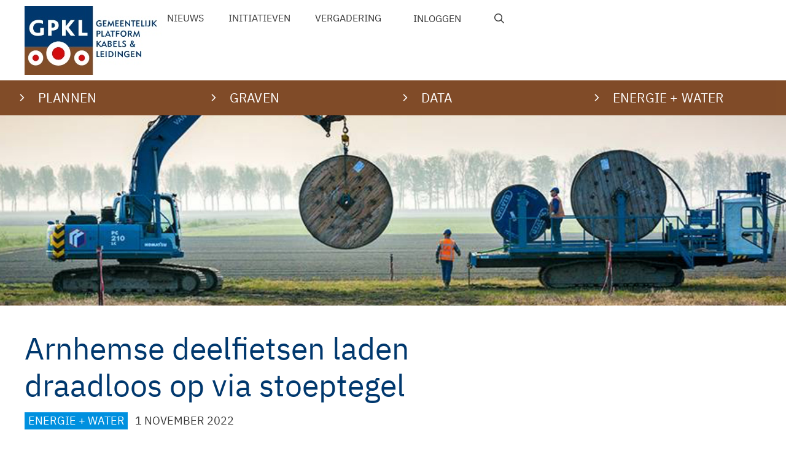

--- FILE ---
content_type: text/html; charset=UTF-8
request_url: https://www.gpkl.nl/arnhemse-deelfietsen-laden-draadloos-op-via-stoeptegel/
body_size: 20485
content:
<!DOCTYPE html>
<html lang="nl-NL">
<head>
	<meta charset="UTF-8">
	<meta name='robots' content='index, follow, max-image-preview:large, max-snippet:-1, max-video-preview:-1' />
	<style>img:is([sizes="auto" i], [sizes^="auto," i]) { contain-intrinsic-size: 3000px 1500px }</style>
	<meta name="viewport" content="width=device-width, initial-scale=1">
	<!-- This site is optimized with the Yoast SEO plugin v26.8 - https://yoast.com/product/yoast-seo-wordpress/ -->
	<title>Arnhemse deelfietsen laden draadloos op via stoeptegel - Gemeentelijk Platform Kabels &amp; Leidingen</title>
	<link rel="canonical" href="https://www.gpkl.nl/arnhemse-deelfietsen-laden-draadloos-op-via-stoeptegel/" />
	<meta property="og:locale" content="nl_NL" />
	<meta property="og:type" content="article" />
	<meta property="og:title" content="Arnhemse deelfietsen laden draadloos op via stoeptegel - Gemeentelijk Platform Kabels &amp; Leidingen" />
	<meta property="og:description" content="In Arnhem worden deelfietsen van verhuurder Bondi draadloos opgeladen via een stoeptegel van ontwikkelaar en producent TILER. De&nbsp;fiets met de speciale oplaadstandaard op de laadtegel parkeren is voldoende om de fiets op te laden via inductie. De tegel wordt als een gewone stoeptegel gelegd en aangesloten op het reguliere stroomnet en wordt op afstand beheerd. ... Lees meer" />
	<meta property="og:url" content="https://www.gpkl.nl/arnhemse-deelfietsen-laden-draadloos-op-via-stoeptegel/" />
	<meta property="og:site_name" content="Gemeentelijk Platform Kabels &amp; Leidingen" />
	<meta property="article:published_time" content="2022-11-01T10:25:00+00:00" />
	<meta property="article:modified_time" content="2022-11-01T10:25:02+00:00" />
	<meta property="og:image" content="https://www.gpkl.nl/wp-content/uploads/2022/11/Fietsoplaadstation-scaled.jpg" />
	<meta property="og:image:width" content="2560" />
	<meta property="og:image:height" content="1152" />
	<meta property="og:image:type" content="image/jpeg" />
	<meta name="author" content="Berry Kok" />
	<meta name="twitter:card" content="summary_large_image" />
	<script type="application/ld+json" class="yoast-schema-graph">{"@context":"https://schema.org","@graph":[{"@type":"Article","@id":"https://www.gpkl.nl/arnhemse-deelfietsen-laden-draadloos-op-via-stoeptegel/#article","isPartOf":{"@id":"https://www.gpkl.nl/arnhemse-deelfietsen-laden-draadloos-op-via-stoeptegel/"},"author":{"name":"Berry Kok","@id":"https://www.gpkl.nl/#/schema/person/2790dc22fd9c3a878fbf427882331a92"},"headline":"Arnhemse deelfietsen laden draadloos op via stoeptegel","datePublished":"2022-11-01T10:25:00+00:00","dateModified":"2022-11-01T10:25:02+00:00","mainEntityOfPage":{"@id":"https://www.gpkl.nl/arnhemse-deelfietsen-laden-draadloos-op-via-stoeptegel/"},"wordCount":289,"publisher":{"@id":"https://www.gpkl.nl/#organization"},"keywords":["Elektrische fiets"],"articleSection":["Energie + Water"],"inLanguage":"nl-NL"},{"@type":"WebPage","@id":"https://www.gpkl.nl/arnhemse-deelfietsen-laden-draadloos-op-via-stoeptegel/","url":"https://www.gpkl.nl/arnhemse-deelfietsen-laden-draadloos-op-via-stoeptegel/","name":"Arnhemse deelfietsen laden draadloos op via stoeptegel - Gemeentelijk Platform Kabels &amp; Leidingen","isPartOf":{"@id":"https://www.gpkl.nl/#website"},"datePublished":"2022-11-01T10:25:00+00:00","dateModified":"2022-11-01T10:25:02+00:00","inLanguage":"nl-NL","potentialAction":[{"@type":"ReadAction","target":["https://www.gpkl.nl/arnhemse-deelfietsen-laden-draadloos-op-via-stoeptegel/"]}]},{"@type":"WebSite","@id":"https://www.gpkl.nl/#website","url":"https://www.gpkl.nl/","name":"Gemeentelijk Platform Kabels &amp; Leidingen","description":"GPKL","publisher":{"@id":"https://www.gpkl.nl/#organization"},"potentialAction":[{"@type":"SearchAction","target":{"@type":"EntryPoint","urlTemplate":"https://www.gpkl.nl/?s={search_term_string}"},"query-input":{"@type":"PropertyValueSpecification","valueRequired":true,"valueName":"search_term_string"}}],"inLanguage":"nl-NL"},{"@type":"Organization","@id":"https://www.gpkl.nl/#organization","name":"Gemeentelijk Platform Kabels &amp; Leidingen","url":"https://www.gpkl.nl/","logo":{"@type":"ImageObject","inLanguage":"nl-NL","@id":"https://www.gpkl.nl/#/schema/logo/image/","url":"https://www.gpkl.nl/wp-content/uploads/2024/07/logo-large-gpkl.jpg","contentUrl":"https://www.gpkl.nl/wp-content/uploads/2024/07/logo-large-gpkl.jpg","width":224,"height":112,"caption":"Gemeentelijk Platform Kabels &amp; Leidingen"},"image":{"@id":"https://www.gpkl.nl/#/schema/logo/image/"}},{"@type":"Person","@id":"https://www.gpkl.nl/#/schema/person/2790dc22fd9c3a878fbf427882331a92","name":"Berry Kok","image":{"@type":"ImageObject","inLanguage":"nl-NL","@id":"https://www.gpkl.nl/#/schema/person/image/","url":"https://secure.gravatar.com/avatar/5b2d109157264749964ac6b2e8d931507d24270e11ad679255349181d1369222?s=96&d=mm&r=g","contentUrl":"https://secure.gravatar.com/avatar/5b2d109157264749964ac6b2e8d931507d24270e11ad679255349181d1369222?s=96&d=mm&r=g","caption":"Berry Kok"}}]}</script>
	<!-- / Yoast SEO plugin. -->


<link rel='dns-prefetch' href='//use.fontawesome.com' />
<link href='https://fonts.gstatic.com' crossorigin rel='preconnect' />
<link href='https://fonts.googleapis.com' crossorigin rel='preconnect' />
<link rel="alternate" type="application/rss+xml" title="Gemeentelijk Platform Kabels &amp; Leidingen &raquo; feed" href="https://www.gpkl.nl/feed/" />
<link rel="alternate" type="application/rss+xml" title="Gemeentelijk Platform Kabels &amp; Leidingen &raquo; reacties feed" href="https://www.gpkl.nl/comments/feed/" />
<script>
window._wpemojiSettings = {"baseUrl":"https:\/\/s.w.org\/images\/core\/emoji\/16.0.1\/72x72\/","ext":".png","svgUrl":"https:\/\/s.w.org\/images\/core\/emoji\/16.0.1\/svg\/","svgExt":".svg","source":{"concatemoji":"https:\/\/www.gpkl.nl\/wp-includes\/js\/wp-emoji-release.min.js?ver=6.8.3"}};
/*! This file is auto-generated */
!function(s,n){var o,i,e;function c(e){try{var t={supportTests:e,timestamp:(new Date).valueOf()};sessionStorage.setItem(o,JSON.stringify(t))}catch(e){}}function p(e,t,n){e.clearRect(0,0,e.canvas.width,e.canvas.height),e.fillText(t,0,0);var t=new Uint32Array(e.getImageData(0,0,e.canvas.width,e.canvas.height).data),a=(e.clearRect(0,0,e.canvas.width,e.canvas.height),e.fillText(n,0,0),new Uint32Array(e.getImageData(0,0,e.canvas.width,e.canvas.height).data));return t.every(function(e,t){return e===a[t]})}function u(e,t){e.clearRect(0,0,e.canvas.width,e.canvas.height),e.fillText(t,0,0);for(var n=e.getImageData(16,16,1,1),a=0;a<n.data.length;a++)if(0!==n.data[a])return!1;return!0}function f(e,t,n,a){switch(t){case"flag":return n(e,"\ud83c\udff3\ufe0f\u200d\u26a7\ufe0f","\ud83c\udff3\ufe0f\u200b\u26a7\ufe0f")?!1:!n(e,"\ud83c\udde8\ud83c\uddf6","\ud83c\udde8\u200b\ud83c\uddf6")&&!n(e,"\ud83c\udff4\udb40\udc67\udb40\udc62\udb40\udc65\udb40\udc6e\udb40\udc67\udb40\udc7f","\ud83c\udff4\u200b\udb40\udc67\u200b\udb40\udc62\u200b\udb40\udc65\u200b\udb40\udc6e\u200b\udb40\udc67\u200b\udb40\udc7f");case"emoji":return!a(e,"\ud83e\udedf")}return!1}function g(e,t,n,a){var r="undefined"!=typeof WorkerGlobalScope&&self instanceof WorkerGlobalScope?new OffscreenCanvas(300,150):s.createElement("canvas"),o=r.getContext("2d",{willReadFrequently:!0}),i=(o.textBaseline="top",o.font="600 32px Arial",{});return e.forEach(function(e){i[e]=t(o,e,n,a)}),i}function t(e){var t=s.createElement("script");t.src=e,t.defer=!0,s.head.appendChild(t)}"undefined"!=typeof Promise&&(o="wpEmojiSettingsSupports",i=["flag","emoji"],n.supports={everything:!0,everythingExceptFlag:!0},e=new Promise(function(e){s.addEventListener("DOMContentLoaded",e,{once:!0})}),new Promise(function(t){var n=function(){try{var e=JSON.parse(sessionStorage.getItem(o));if("object"==typeof e&&"number"==typeof e.timestamp&&(new Date).valueOf()<e.timestamp+604800&&"object"==typeof e.supportTests)return e.supportTests}catch(e){}return null}();if(!n){if("undefined"!=typeof Worker&&"undefined"!=typeof OffscreenCanvas&&"undefined"!=typeof URL&&URL.createObjectURL&&"undefined"!=typeof Blob)try{var e="postMessage("+g.toString()+"("+[JSON.stringify(i),f.toString(),p.toString(),u.toString()].join(",")+"));",a=new Blob([e],{type:"text/javascript"}),r=new Worker(URL.createObjectURL(a),{name:"wpTestEmojiSupports"});return void(r.onmessage=function(e){c(n=e.data),r.terminate(),t(n)})}catch(e){}c(n=g(i,f,p,u))}t(n)}).then(function(e){for(var t in e)n.supports[t]=e[t],n.supports.everything=n.supports.everything&&n.supports[t],"flag"!==t&&(n.supports.everythingExceptFlag=n.supports.everythingExceptFlag&&n.supports[t]);n.supports.everythingExceptFlag=n.supports.everythingExceptFlag&&!n.supports.flag,n.DOMReady=!1,n.readyCallback=function(){n.DOMReady=!0}}).then(function(){return e}).then(function(){var e;n.supports.everything||(n.readyCallback(),(e=n.source||{}).concatemoji?t(e.concatemoji):e.wpemoji&&e.twemoji&&(t(e.twemoji),t(e.wpemoji)))}))}((window,document),window._wpemojiSettings);
</script>
<link rel='stylesheet' id='pt-cv-public-style-css' href='https://www.gpkl.nl/wp-content/plugins/content-views-query-and-display-post-page/public/assets/css/cv.css?ver=4.2.1' media='all' />
<link rel='stylesheet' id='pt-cv-public-pro-style-css' href='https://www.gpkl.nl/wp-content/plugins/pt-content-views-pro/public/assets/css/cvpro.min.css?ver=7.2.2' media='all' />
<link rel='stylesheet' id='generate-fonts-css' href='//fonts.googleapis.com/css?family=IBM+Plex+Sans' media='all' />
<style id='wp-emoji-styles-inline-css'>

	img.wp-smiley, img.emoji {
		display: inline !important;
		border: none !important;
		box-shadow: none !important;
		height: 1em !important;
		width: 1em !important;
		margin: 0 0.07em !important;
		vertical-align: -0.1em !important;
		background: none !important;
		padding: 0 !important;
	}
</style>
<link rel='stylesheet' id='wp-block-library-css' href='https://www.gpkl.nl/wp-includes/css/dist/block-library/style.min.css?ver=6.8.3' media='all' />
<link rel='stylesheet' id='my-custom-block-frontend-css-css' href='https://www.gpkl.nl/wp-content/plugins/wpdm-gutenberg-blocks/build/style.css?ver=6.8.3' media='all' />
<style id='classic-theme-styles-inline-css'>
/*! This file is auto-generated */
.wp-block-button__link{color:#fff;background-color:#32373c;border-radius:9999px;box-shadow:none;text-decoration:none;padding:calc(.667em + 2px) calc(1.333em + 2px);font-size:1.125em}.wp-block-file__button{background:#32373c;color:#fff;text-decoration:none}
</style>
<style id='global-styles-inline-css'>
:root{--wp--preset--aspect-ratio--square: 1;--wp--preset--aspect-ratio--4-3: 4/3;--wp--preset--aspect-ratio--3-4: 3/4;--wp--preset--aspect-ratio--3-2: 3/2;--wp--preset--aspect-ratio--2-3: 2/3;--wp--preset--aspect-ratio--16-9: 16/9;--wp--preset--aspect-ratio--9-16: 9/16;--wp--preset--color--black: #000000;--wp--preset--color--cyan-bluish-gray: #abb8c3;--wp--preset--color--white: #ffffff;--wp--preset--color--pale-pink: #f78da7;--wp--preset--color--vivid-red: #cf2e2e;--wp--preset--color--luminous-vivid-orange: #ff6900;--wp--preset--color--luminous-vivid-amber: #fcb900;--wp--preset--color--light-green-cyan: #7bdcb5;--wp--preset--color--vivid-green-cyan: #00d084;--wp--preset--color--pale-cyan-blue: #8ed1fc;--wp--preset--color--vivid-cyan-blue: #0693e3;--wp--preset--color--vivid-purple: #9b51e0;--wp--preset--color--contrast: var(--contrast);--wp--preset--color--contrast-2: var(--contrast-2);--wp--preset--color--contrast-3: var(--contrast-3);--wp--preset--color--base: var(--base);--wp--preset--color--base-2: var(--base-2);--wp--preset--color--base-3: var(--base-3);--wp--preset--color--accent: var(--accent);--wp--preset--gradient--vivid-cyan-blue-to-vivid-purple: linear-gradient(135deg,rgba(6,147,227,1) 0%,rgb(155,81,224) 100%);--wp--preset--gradient--light-green-cyan-to-vivid-green-cyan: linear-gradient(135deg,rgb(122,220,180) 0%,rgb(0,208,130) 100%);--wp--preset--gradient--luminous-vivid-amber-to-luminous-vivid-orange: linear-gradient(135deg,rgba(252,185,0,1) 0%,rgba(255,105,0,1) 100%);--wp--preset--gradient--luminous-vivid-orange-to-vivid-red: linear-gradient(135deg,rgba(255,105,0,1) 0%,rgb(207,46,46) 100%);--wp--preset--gradient--very-light-gray-to-cyan-bluish-gray: linear-gradient(135deg,rgb(238,238,238) 0%,rgb(169,184,195) 100%);--wp--preset--gradient--cool-to-warm-spectrum: linear-gradient(135deg,rgb(74,234,220) 0%,rgb(151,120,209) 20%,rgb(207,42,186) 40%,rgb(238,44,130) 60%,rgb(251,105,98) 80%,rgb(254,248,76) 100%);--wp--preset--gradient--blush-light-purple: linear-gradient(135deg,rgb(255,206,236) 0%,rgb(152,150,240) 100%);--wp--preset--gradient--blush-bordeaux: linear-gradient(135deg,rgb(254,205,165) 0%,rgb(254,45,45) 50%,rgb(107,0,62) 100%);--wp--preset--gradient--luminous-dusk: linear-gradient(135deg,rgb(255,203,112) 0%,rgb(199,81,192) 50%,rgb(65,88,208) 100%);--wp--preset--gradient--pale-ocean: linear-gradient(135deg,rgb(255,245,203) 0%,rgb(182,227,212) 50%,rgb(51,167,181) 100%);--wp--preset--gradient--electric-grass: linear-gradient(135deg,rgb(202,248,128) 0%,rgb(113,206,126) 100%);--wp--preset--gradient--midnight: linear-gradient(135deg,rgb(2,3,129) 0%,rgb(40,116,252) 100%);--wp--preset--font-size--small: 13px;--wp--preset--font-size--medium: 20px;--wp--preset--font-size--large: 36px;--wp--preset--font-size--x-large: 42px;--wp--preset--spacing--20: 0.44rem;--wp--preset--spacing--30: 0.67rem;--wp--preset--spacing--40: 1rem;--wp--preset--spacing--50: 1.5rem;--wp--preset--spacing--60: 2.25rem;--wp--preset--spacing--70: 3.38rem;--wp--preset--spacing--80: 5.06rem;--wp--preset--shadow--natural: 6px 6px 9px rgba(0, 0, 0, 0.2);--wp--preset--shadow--deep: 12px 12px 50px rgba(0, 0, 0, 0.4);--wp--preset--shadow--sharp: 6px 6px 0px rgba(0, 0, 0, 0.2);--wp--preset--shadow--outlined: 6px 6px 0px -3px rgba(255, 255, 255, 1), 6px 6px rgba(0, 0, 0, 1);--wp--preset--shadow--crisp: 6px 6px 0px rgba(0, 0, 0, 1);}:where(.is-layout-flex){gap: 0.5em;}:where(.is-layout-grid){gap: 0.5em;}body .is-layout-flex{display: flex;}.is-layout-flex{flex-wrap: wrap;align-items: center;}.is-layout-flex > :is(*, div){margin: 0;}body .is-layout-grid{display: grid;}.is-layout-grid > :is(*, div){margin: 0;}:where(.wp-block-columns.is-layout-flex){gap: 2em;}:where(.wp-block-columns.is-layout-grid){gap: 2em;}:where(.wp-block-post-template.is-layout-flex){gap: 1.25em;}:where(.wp-block-post-template.is-layout-grid){gap: 1.25em;}.has-black-color{color: var(--wp--preset--color--black) !important;}.has-cyan-bluish-gray-color{color: var(--wp--preset--color--cyan-bluish-gray) !important;}.has-white-color{color: var(--wp--preset--color--white) !important;}.has-pale-pink-color{color: var(--wp--preset--color--pale-pink) !important;}.has-vivid-red-color{color: var(--wp--preset--color--vivid-red) !important;}.has-luminous-vivid-orange-color{color: var(--wp--preset--color--luminous-vivid-orange) !important;}.has-luminous-vivid-amber-color{color: var(--wp--preset--color--luminous-vivid-amber) !important;}.has-light-green-cyan-color{color: var(--wp--preset--color--light-green-cyan) !important;}.has-vivid-green-cyan-color{color: var(--wp--preset--color--vivid-green-cyan) !important;}.has-pale-cyan-blue-color{color: var(--wp--preset--color--pale-cyan-blue) !important;}.has-vivid-cyan-blue-color{color: var(--wp--preset--color--vivid-cyan-blue) !important;}.has-vivid-purple-color{color: var(--wp--preset--color--vivid-purple) !important;}.has-black-background-color{background-color: var(--wp--preset--color--black) !important;}.has-cyan-bluish-gray-background-color{background-color: var(--wp--preset--color--cyan-bluish-gray) !important;}.has-white-background-color{background-color: var(--wp--preset--color--white) !important;}.has-pale-pink-background-color{background-color: var(--wp--preset--color--pale-pink) !important;}.has-vivid-red-background-color{background-color: var(--wp--preset--color--vivid-red) !important;}.has-luminous-vivid-orange-background-color{background-color: var(--wp--preset--color--luminous-vivid-orange) !important;}.has-luminous-vivid-amber-background-color{background-color: var(--wp--preset--color--luminous-vivid-amber) !important;}.has-light-green-cyan-background-color{background-color: var(--wp--preset--color--light-green-cyan) !important;}.has-vivid-green-cyan-background-color{background-color: var(--wp--preset--color--vivid-green-cyan) !important;}.has-pale-cyan-blue-background-color{background-color: var(--wp--preset--color--pale-cyan-blue) !important;}.has-vivid-cyan-blue-background-color{background-color: var(--wp--preset--color--vivid-cyan-blue) !important;}.has-vivid-purple-background-color{background-color: var(--wp--preset--color--vivid-purple) !important;}.has-black-border-color{border-color: var(--wp--preset--color--black) !important;}.has-cyan-bluish-gray-border-color{border-color: var(--wp--preset--color--cyan-bluish-gray) !important;}.has-white-border-color{border-color: var(--wp--preset--color--white) !important;}.has-pale-pink-border-color{border-color: var(--wp--preset--color--pale-pink) !important;}.has-vivid-red-border-color{border-color: var(--wp--preset--color--vivid-red) !important;}.has-luminous-vivid-orange-border-color{border-color: var(--wp--preset--color--luminous-vivid-orange) !important;}.has-luminous-vivid-amber-border-color{border-color: var(--wp--preset--color--luminous-vivid-amber) !important;}.has-light-green-cyan-border-color{border-color: var(--wp--preset--color--light-green-cyan) !important;}.has-vivid-green-cyan-border-color{border-color: var(--wp--preset--color--vivid-green-cyan) !important;}.has-pale-cyan-blue-border-color{border-color: var(--wp--preset--color--pale-cyan-blue) !important;}.has-vivid-cyan-blue-border-color{border-color: var(--wp--preset--color--vivid-cyan-blue) !important;}.has-vivid-purple-border-color{border-color: var(--wp--preset--color--vivid-purple) !important;}.has-vivid-cyan-blue-to-vivid-purple-gradient-background{background: var(--wp--preset--gradient--vivid-cyan-blue-to-vivid-purple) !important;}.has-light-green-cyan-to-vivid-green-cyan-gradient-background{background: var(--wp--preset--gradient--light-green-cyan-to-vivid-green-cyan) !important;}.has-luminous-vivid-amber-to-luminous-vivid-orange-gradient-background{background: var(--wp--preset--gradient--luminous-vivid-amber-to-luminous-vivid-orange) !important;}.has-luminous-vivid-orange-to-vivid-red-gradient-background{background: var(--wp--preset--gradient--luminous-vivid-orange-to-vivid-red) !important;}.has-very-light-gray-to-cyan-bluish-gray-gradient-background{background: var(--wp--preset--gradient--very-light-gray-to-cyan-bluish-gray) !important;}.has-cool-to-warm-spectrum-gradient-background{background: var(--wp--preset--gradient--cool-to-warm-spectrum) !important;}.has-blush-light-purple-gradient-background{background: var(--wp--preset--gradient--blush-light-purple) !important;}.has-blush-bordeaux-gradient-background{background: var(--wp--preset--gradient--blush-bordeaux) !important;}.has-luminous-dusk-gradient-background{background: var(--wp--preset--gradient--luminous-dusk) !important;}.has-pale-ocean-gradient-background{background: var(--wp--preset--gradient--pale-ocean) !important;}.has-electric-grass-gradient-background{background: var(--wp--preset--gradient--electric-grass) !important;}.has-midnight-gradient-background{background: var(--wp--preset--gradient--midnight) !important;}.has-small-font-size{font-size: var(--wp--preset--font-size--small) !important;}.has-medium-font-size{font-size: var(--wp--preset--font-size--medium) !important;}.has-large-font-size{font-size: var(--wp--preset--font-size--large) !important;}.has-x-large-font-size{font-size: var(--wp--preset--font-size--x-large) !important;}
:where(.wp-block-post-template.is-layout-flex){gap: 1.25em;}:where(.wp-block-post-template.is-layout-grid){gap: 1.25em;}
:where(.wp-block-columns.is-layout-flex){gap: 2em;}:where(.wp-block-columns.is-layout-grid){gap: 2em;}
:root :where(.wp-block-pullquote){font-size: 1.5em;line-height: 1.6;}
</style>
<link rel='stylesheet' id='bbp-default-css' href='https://www.gpkl.nl/wp-content/plugins/bbpress/templates/default/css/bbpress.min.css?ver=2.6.14' media='all' />
<style id='bbp-default-inline-css'>
#bbpress-forums ul.bbp-lead-topic,#bbpress-forums ul.bbp-topics,#bbpress-forums ul.bbp-forums,#bbpress-forums ul.bbp-replies,#bbpress-forums ul.bbp-search-results,#bbpress-forums,div.bbp-breadcrumb,div.bbp-topic-tags {font-size: inherit;}.single-forum #subscription-toggle {display: block;margin: 1em 0;clear: left;}#bbpress-forums .bbp-search-form {margin-bottom: 10px;}.bbp-login-form fieldset {border: 0;padding: 0;}
</style>
<link rel='stylesheet' id='wpdm-font-awesome-css' href='https://use.fontawesome.com/releases/v6.7.2/css/all.css?ver=6.8.3' media='all' />
<link rel='stylesheet' id='wpdm-front-css' href='https://www.gpkl.nl/wp-content/plugins/download-manager/assets/css/front.min.css?ver=6.8.3' media='all' />
<link rel='stylesheet' id='vsel-styles-css' href='https://www.gpkl.nl/wp-content/plugins/very-simple-event-list/css/vsel-style.min.css?ver=6.8.3' media='all' />
<link rel='stylesheet' id='qtip2css-css' href='https://www.gpkl.nl/wp-content/plugins/wordpress-tooltips/js/qtip2/jquery.qtip.min.css?ver=6.8.3' media='all' />
<link rel='stylesheet' id='directorycss-css' href='https://www.gpkl.nl/wp-content/plugins/wordpress-tooltips/js/jdirectory/directory.min.css?ver=6.8.3' media='all' />
<link rel='stylesheet' id='megamenu-css' href='https://www.gpkl.nl/wp-content/uploads/maxmegamenu/style.css?ver=8a9719' media='all' />
<link rel='stylesheet' id='dashicons-css' href='https://www.gpkl.nl/wp-includes/css/dashicons.min.css?ver=6.8.3' media='all' />
<link rel='stylesheet' id='megamenu-fontawesome-css' href='https://www.gpkl.nl/wp-content/plugins/megamenu-pro/icons/fontawesome/css/font-awesome.min.css?ver=2.4.3' media='all' />
<link rel='stylesheet' id='megamenu-fontawesome5-css' href='https://www.gpkl.nl/wp-content/plugins/megamenu-pro/icons/fontawesome5/css/all.min.css?ver=2.4.3' media='all' />
<link rel='stylesheet' id='megamenu-fontawesome6-css' href='https://www.gpkl.nl/wp-content/plugins/megamenu-pro/icons/fontawesome6/css/all.min.css?ver=2.4.3' media='all' />
<link rel='stylesheet' id='gpkl-css' href='https://www.gpkl.nl/wp-content/themes/gpkl/bbpress.css?ver=6.8.3' media='all' />
<link rel='stylesheet' id='generate-widget-areas-css' href='https://www.gpkl.nl/wp-content/themes/generatepress/assets/css/components/widget-areas.min.css?ver=3.6.0' media='all' />
<link rel='stylesheet' id='generate-style-css' href='https://www.gpkl.nl/wp-content/themes/generatepress/assets/css/main.min.css?ver=3.6.0' media='all' />
<style id='generate-style-inline-css'>
.no-featured-image-padding .featured-image {margin-left:-40px;margin-right:-40px;}.post-image-above-header .no-featured-image-padding .inside-article .featured-image {margin-top:-40px;}@media (max-width:768px){.no-featured-image-padding .featured-image {margin-left:-30px;margin-right:-30px;}.post-image-above-header .no-featured-image-padding .inside-article .featured-image {margin-top:-30px;}}
body{background-color:#ffffff;color:#393939;}a{color:#393939;}a:hover, a:focus, a:active{color:#393939;}.grid-container{max-width:1640px;}.wp-block-group__inner-container{max-width:1640px;margin-left:auto;margin-right:auto;}.site-header .header-image{width:224px;}.generate-back-to-top{font-size:20px;border-radius:3px;position:fixed;bottom:30px;right:30px;line-height:40px;width:40px;text-align:center;z-index:10;transition:opacity 300ms ease-in-out;opacity:0.1;transform:translateY(1000px);}.generate-back-to-top__show{opacity:1;transform:translateY(0);}.navigation-search{position:absolute;left:-99999px;pointer-events:none;visibility:hidden;z-index:20;width:100%;top:0;transition:opacity 100ms ease-in-out;opacity:0;}.navigation-search.nav-search-active{left:0;right:0;pointer-events:auto;visibility:visible;opacity:1;}.navigation-search input[type="search"]{outline:0;border:0;vertical-align:bottom;line-height:1;opacity:0.9;width:100%;z-index:20;border-radius:0;-webkit-appearance:none;height:60px;}.navigation-search input::-ms-clear{display:none;width:0;height:0;}.navigation-search input::-ms-reveal{display:none;width:0;height:0;}.navigation-search input::-webkit-search-decoration, .navigation-search input::-webkit-search-cancel-button, .navigation-search input::-webkit-search-results-button, .navigation-search input::-webkit-search-results-decoration{display:none;}.gen-sidebar-nav .navigation-search{top:auto;bottom:0;}.dropdown-click .main-navigation ul ul{display:none;visibility:hidden;}.dropdown-click .main-navigation ul ul ul.toggled-on{left:0;top:auto;position:relative;box-shadow:none;border-bottom:1px solid rgba(0,0,0,0.05);}.dropdown-click .main-navigation ul ul li:last-child > ul.toggled-on{border-bottom:0;}.dropdown-click .main-navigation ul.toggled-on, .dropdown-click .main-navigation ul li.sfHover > ul.toggled-on{display:block;left:auto;right:auto;opacity:1;visibility:visible;pointer-events:auto;height:auto;overflow:visible;float:none;}.dropdown-click .main-navigation.sub-menu-left .sub-menu.toggled-on, .dropdown-click .main-navigation.sub-menu-left ul li.sfHover > ul.toggled-on{right:0;}.dropdown-click nav ul ul ul{background-color:transparent;}.dropdown-click .widget-area .main-navigation ul ul{top:auto;position:absolute;float:none;width:100%;left:-99999px;}.dropdown-click .widget-area .main-navigation ul ul.toggled-on{position:relative;left:0;right:0;}.dropdown-click .widget-area.sidebar .main-navigation ul li.sfHover ul, .dropdown-click .widget-area.sidebar .main-navigation ul li:hover ul{right:0;left:0;}.dropdown-click .sfHover > a > .dropdown-menu-toggle > .gp-icon svg{transform:rotate(180deg);}:root{--contrast:#222222;--contrast-2:#575760;--contrast-3:#b2b2be;--base:#f0f0f0;--base-2:#f7f8f9;--base-3:#ffffff;--accent:#1e73be;}:root .has-contrast-color{color:var(--contrast);}:root .has-contrast-background-color{background-color:var(--contrast);}:root .has-contrast-2-color{color:var(--contrast-2);}:root .has-contrast-2-background-color{background-color:var(--contrast-2);}:root .has-contrast-3-color{color:var(--contrast-3);}:root .has-contrast-3-background-color{background-color:var(--contrast-3);}:root .has-base-color{color:var(--base);}:root .has-base-background-color{background-color:var(--base);}:root .has-base-2-color{color:var(--base-2);}:root .has-base-2-background-color{background-color:var(--base-2);}:root .has-base-3-color{color:var(--base-3);}:root .has-base-3-background-color{background-color:var(--base-3);}:root .has-accent-color{color:var(--accent);}:root .has-accent-background-color{background-color:var(--accent);}body, button, input, select, textarea{font-family:"IBM Plex Sans";}body{line-height:1.5;}.entry-content > [class*="wp-block-"]:not(:last-child):not(.wp-block-heading){margin-bottom:1.5em;}.main-navigation .main-nav ul ul li a{font-size:14px;}.sidebar .widget, .footer-widgets .widget{font-size:17px;}h1{font-family:"IBM Plex Sans";}h2{font-family:"IBM Plex Sans";text-transform:uppercase;}h3{font-family:"IBM Plex Sans";}@media (max-width:768px){h1{font-size:31px;}h2{font-size:27px;}h3{font-size:24px;}h4{font-size:22px;}h5{font-size:19px;}}.top-bar{background-color:#636363;color:#ffffff;}.top-bar a{color:#ffffff;}.top-bar a:hover{color:#303030;}.site-header{background-color:#ffffff;color:#393939;}.site-header a{color:#393939;}.site-header a:hover{color:#393939;}.main-title a,.main-title a:hover{color:#393939;}.site-description{color:#393939;}.main-navigation,.main-navigation ul ul{background-color:#814c28;}.main-navigation .main-nav ul li a, .main-navigation .menu-toggle, .main-navigation .menu-bar-items{color:#ffffff;}.main-navigation .main-nav ul li:not([class*="current-menu-"]):hover > a, .main-navigation .main-nav ul li:not([class*="current-menu-"]):focus > a, .main-navigation .main-nav ul li.sfHover:not([class*="current-menu-"]) > a, .main-navigation .menu-bar-item:hover > a, .main-navigation .menu-bar-item.sfHover > a{color:#ffffff;}button.menu-toggle:hover,button.menu-toggle:focus{color:#ffffff;}.main-navigation .main-nav ul li[class*="current-menu-"] > a{color:#ffffff;}.navigation-search input[type="search"],.navigation-search input[type="search"]:active, .navigation-search input[type="search"]:focus, .main-navigation .main-nav ul li.search-item.active > a, .main-navigation .menu-bar-items .search-item.active > a{color:#393939;}.main-navigation ul ul{background-color:#814c28;}.main-navigation .main-nav ul ul li a{color:#ffffff;}.main-navigation .main-nav ul ul li:not([class*="current-menu-"]):hover > a,.main-navigation .main-nav ul ul li:not([class*="current-menu-"]):focus > a, .main-navigation .main-nav ul ul li.sfHover:not([class*="current-menu-"]) > a{color:#ffffff;background-color:#eaeaea;}.main-navigation .main-nav ul ul li[class*="current-menu-"] > a{color:#ffffff;background-color:#eaeaea;}.separate-containers .inside-article, .separate-containers .comments-area, .separate-containers .page-header, .one-container .container, .separate-containers .paging-navigation, .inside-page-header{color:#393939;background-color:#ffffff;}.inside-article a,.paging-navigation a,.comments-area a,.page-header a{color:#393939;}.inside-article a:hover,.paging-navigation a:hover,.comments-area a:hover,.page-header a:hover{color:#393939;}.entry-header h1,.page-header h1{color:#00386e;}.entry-title a{color:#0090df;}.entry-title a:hover{color:#0090df;}.entry-meta{color:#393939;}.entry-meta a{color:#ffffff;}.entry-meta a:hover{color:#ffffff;}h1{color:#00386e;}h2{color:#0090df;}h3{color:#00386e;}h4{color:#00386e;}h5{color:#00386e;}.sidebar .widget{color:#393939;background-color:#ffffff;}.sidebar .widget a{color:#393939;}.sidebar .widget a:hover{color:#393939;}.sidebar .widget .widget-title{color:#0090df;}.footer-widgets{color:#ffffff;background-color:#393939;}.footer-widgets a{color:#ffffff;}.footer-widgets a:hover{color:#ffffff;}.footer-widgets .widget-title{color:#ffffff;}.site-info{color:#ffffff;background-color:#393939;}.site-info a{color:#ffffff;}.site-info a:hover{color:#ffffff;}.footer-bar .widget_nav_menu .current-menu-item a{color:#ffffff;}input[type="text"],input[type="email"],input[type="url"],input[type="password"],input[type="search"],input[type="tel"],input[type="number"],textarea,select{color:#393939;background-color:rgba(0,0,0,0);}input[type="text"]:focus,input[type="email"]:focus,input[type="url"]:focus,input[type="password"]:focus,input[type="search"]:focus,input[type="tel"]:focus,input[type="number"]:focus,textarea:focus,select:focus{color:#393939;}button,html input[type="button"],input[type="reset"],input[type="submit"],a.button,a.wp-block-button__link:not(.has-background){color:#ffffff;background-color:#0090df;}button:hover,html input[type="button"]:hover,input[type="reset"]:hover,input[type="submit"]:hover,a.button:hover,button:focus,html input[type="button"]:focus,input[type="reset"]:focus,input[type="submit"]:focus,a.button:focus,a.wp-block-button__link:not(.has-background):active,a.wp-block-button__link:not(.has-background):focus,a.wp-block-button__link:not(.has-background):hover{color:#ffffff;background-color:#0090df;}a.generate-back-to-top{background-color:#393939;color:#ffffff;}a.generate-back-to-top:hover,a.generate-back-to-top:focus{background-color:#393939;color:#ffffff;}:root{--gp-search-modal-bg-color:var(--base-3);--gp-search-modal-text-color:var(--contrast);--gp-search-modal-overlay-bg-color:rgba(0,0,0,0.2);}@media (max-width: 1023px){.main-navigation .menu-bar-item:hover > a, .main-navigation .menu-bar-item.sfHover > a{background:none;color:#ffffff;}}.nav-below-header .main-navigation .inside-navigation.grid-container, .nav-above-header .main-navigation .inside-navigation.grid-container{padding:0px 20px 0px 20px;}.site-main .wp-block-group__inner-container{padding:40px;}.separate-containers .paging-navigation{padding-top:20px;padding-bottom:20px;}.entry-content .alignwide, body:not(.no-sidebar) .entry-content .alignfull{margin-left:-40px;width:calc(100% + 80px);max-width:calc(100% + 80px);}.rtl .menu-item-has-children .dropdown-menu-toggle{padding-left:20px;}.rtl .main-navigation .main-nav ul li.menu-item-has-children > a{padding-right:20px;}@media (max-width:768px){.separate-containers .inside-article, .separate-containers .comments-area, .separate-containers .page-header, .separate-containers .paging-navigation, .one-container .site-content, .inside-page-header{padding:30px;}.site-main .wp-block-group__inner-container{padding:30px;}.inside-top-bar{padding-right:30px;padding-left:30px;}.inside-header{padding-right:30px;padding-left:30px;}.widget-area .widget{padding-top:30px;padding-right:30px;padding-bottom:30px;padding-left:30px;}.footer-widgets-container{padding-top:30px;padding-right:30px;padding-bottom:30px;padding-left:30px;}.inside-site-info{padding-right:30px;padding-left:30px;}.entry-content .alignwide, body:not(.no-sidebar) .entry-content .alignfull{margin-left:-30px;width:calc(100% + 60px);max-width:calc(100% + 60px);}.one-container .site-main .paging-navigation{margin-bottom:20px;}}/* End cached CSS */.is-right-sidebar{width:30%;}.is-left-sidebar{width:30%;}.site-content .content-area{width:70%;}@media (max-width: 1023px){.main-navigation .menu-toggle,.sidebar-nav-mobile:not(#sticky-placeholder){display:block;}.main-navigation ul,.gen-sidebar-nav,.main-navigation:not(.slideout-navigation):not(.toggled) .main-nav > ul,.has-inline-mobile-toggle #site-navigation .inside-navigation > *:not(.navigation-search):not(.main-nav){display:none;}.nav-align-right .inside-navigation,.nav-align-center .inside-navigation{justify-content:space-between;}}
.dynamic-author-image-rounded{border-radius:100%;}.dynamic-featured-image, .dynamic-author-image{vertical-align:middle;}.one-container.blog .dynamic-content-template:not(:last-child), .one-container.archive .dynamic-content-template:not(:last-child){padding-bottom:0px;}.dynamic-entry-excerpt > p:last-child{margin-bottom:0px;}
.page-hero{background-color:rgba(0,56,110,0.45);background-image:url(https://www.gpkl.nl/wp-content/uploads/2020/10/nieuws.jpg);background-size:cover;background-position:center center;background-repeat:no-repeat;padding-top:310px;text-align:center;}.page-hero .inside-page-hero.grid-container{max-width:calc(1640px - 0px - 0px);}.inside-page-hero > *:last-child{margin-bottom:0px;}.page-hero time.updated{display:none;}
</style>
<link rel='stylesheet' id='generate-font-icons-css' href='https://www.gpkl.nl/wp-content/themes/generatepress/assets/css/components/font-icons.min.css?ver=3.6.0' media='all' />
<link rel='stylesheet' id='generate-child-css' href='https://www.gpkl.nl/wp-content/themes/gpkl/style.css?ver=1678975871' media='all' />
<link rel='stylesheet' id='gdatt-attachments-css' href='https://www.gpkl.nl/wp-content/plugins/gd-bbpress-attachments/css/front.min.css?ver=4.9.3_b2830_free' media='all' />
<link rel='stylesheet' id='generate-blog-columns-css' href='https://www.gpkl.nl/wp-content/plugins/gp-premium/blog/functions/css/columns.min.css?ver=2.5.5' media='all' />
<link rel='stylesheet' id='generate-secondary-nav-css' href='https://www.gpkl.nl/wp-content/plugins/gp-premium/secondary-nav/functions/css/main.min.css?ver=2.5.5' media='all' />
<style id='generate-secondary-nav-inline-css'>
.secondary-nav-below-header .secondary-navigation .inside-navigation.grid-container, .secondary-nav-above-header .secondary-navigation .inside-navigation.grid-container{padding:0px 20px 0px 20px;}.secondary-navigation .main-nav ul li a,.secondary-navigation .menu-toggle,.secondary-menu-bar-items .menu-bar-item > a{color:#393939;}.secondary-navigation .secondary-menu-bar-items{color:#393939;}button.secondary-menu-toggle:hover,button.secondary-menu-toggle:focus{color:#393939;}.widget-area .secondary-navigation{margin-bottom:20px;}.secondary-navigation ul ul{top:auto;}.secondary-navigation .main-nav ul ul li a{color:#393939;}.secondary-navigation .main-nav ul li:not([class*="current-menu-"]):hover > a, .secondary-navigation .main-nav ul li:not([class*="current-menu-"]):focus > a, .secondary-navigation .main-nav ul li.sfHover:not([class*="current-menu-"]) > a, .secondary-menu-bar-items .menu-bar-item:hover > a{color:#393939;}.secondary-navigation .main-nav ul ul li:not([class*="current-menu-"]):hover > a,.secondary-navigation .main-nav ul ul li:not([class*="current-menu-"]):focus > a,.secondary-navigation .main-nav ul ul li.sfHover:not([class*="current-menu-"]) > a{color:#393939;}.secondary-navigation .main-nav ul li[class*="current-menu-"] > a{color:#393939;}.secondary-navigation .main-nav ul ul li[class*="current-menu-"] > a{color:#393939;}@media (max-width: 1023px) {.secondary-menu-bar-items .menu-bar-item:hover > a{background: none;color: #393939;}}
</style>
<link rel='stylesheet' id='generate-secondary-nav-mobile-css' href='https://www.gpkl.nl/wp-content/plugins/gp-premium/secondary-nav/functions/css/main-mobile.min.css?ver=2.5.5' media='all' />
<link rel='stylesheet' id='generate-navigation-branding-css' href='https://www.gpkl.nl/wp-content/plugins/gp-premium/menu-plus/functions/css/navigation-branding-flex.min.css?ver=2.5.5' media='all' />
<style id='generate-navigation-branding-inline-css'>
@media (max-width: 1023px){.site-header, #site-navigation, #sticky-navigation{display:none !important;opacity:0.0;}#mobile-header{display:block !important;width:100% !important;}#mobile-header .main-nav > ul{display:none;}#mobile-header.toggled .main-nav > ul, #mobile-header .menu-toggle, #mobile-header .mobile-bar-items{display:block;}#mobile-header .main-nav{-ms-flex:0 0 100%;flex:0 0 100%;-webkit-box-ordinal-group:5;-ms-flex-order:4;order:4;}}.navigation-branding .main-title{font-size:25px;font-weight:bold;}.main-navigation.has-branding .inside-navigation.grid-container, .main-navigation.has-branding.grid-container .inside-navigation:not(.grid-container){padding:0px 40px 0px 40px;}.main-navigation.has-branding:not(.grid-container) .inside-navigation:not(.grid-container) .navigation-branding{margin-left:10px;}.navigation-branding img, .site-logo.mobile-header-logo img{height:60px;width:auto;}.navigation-branding .main-title{line-height:60px;}@media (max-width: 1023px){.main-navigation.has-branding.nav-align-center .menu-bar-items, .main-navigation.has-sticky-branding.navigation-stick.nav-align-center .menu-bar-items{margin-left:auto;}.navigation-branding{margin-right:auto;margin-left:10px;}.navigation-branding .main-title, .mobile-header-navigation .site-logo{margin-left:10px;}.main-navigation.has-branding .inside-navigation.grid-container{padding:0px;}}
</style>
<link rel='stylesheet' id='um_modal-css' href='https://www.gpkl.nl/wp-content/plugins/ultimate-member/assets/css/um-modal.min.css?ver=2.10.6' media='all' />
<link rel='stylesheet' id='um_ui-css' href='https://www.gpkl.nl/wp-content/plugins/ultimate-member/assets/libs/jquery-ui/jquery-ui.min.css?ver=1.13.2' media='all' />
<link rel='stylesheet' id='um_tipsy-css' href='https://www.gpkl.nl/wp-content/plugins/ultimate-member/assets/libs/tipsy/tipsy.min.css?ver=1.0.0a' media='all' />
<link rel='stylesheet' id='um_raty-css' href='https://www.gpkl.nl/wp-content/plugins/ultimate-member/assets/libs/raty/um-raty.min.css?ver=2.6.0' media='all' />
<link rel='stylesheet' id='select2-css' href='https://www.gpkl.nl/wp-content/plugins/ultimate-member/assets/libs/select2/select2.min.css?ver=4.0.13' media='all' />
<link rel='stylesheet' id='um_fileupload-css' href='https://www.gpkl.nl/wp-content/plugins/ultimate-member/assets/css/um-fileupload.min.css?ver=2.10.6' media='all' />
<link rel='stylesheet' id='um_confirm-css' href='https://www.gpkl.nl/wp-content/plugins/ultimate-member/assets/libs/um-confirm/um-confirm.min.css?ver=1.0' media='all' />
<link rel='stylesheet' id='um_datetime-css' href='https://www.gpkl.nl/wp-content/plugins/ultimate-member/assets/libs/pickadate/default.min.css?ver=3.6.2' media='all' />
<link rel='stylesheet' id='um_datetime_date-css' href='https://www.gpkl.nl/wp-content/plugins/ultimate-member/assets/libs/pickadate/default.date.min.css?ver=3.6.2' media='all' />
<link rel='stylesheet' id='um_datetime_time-css' href='https://www.gpkl.nl/wp-content/plugins/ultimate-member/assets/libs/pickadate/default.time.min.css?ver=3.6.2' media='all' />
<link rel='stylesheet' id='um_fonticons_ii-css' href='https://www.gpkl.nl/wp-content/plugins/ultimate-member/assets/libs/legacy/fonticons/fonticons-ii.min.css?ver=2.10.6' media='all' />
<link rel='stylesheet' id='um_fonticons_fa-css' href='https://www.gpkl.nl/wp-content/plugins/ultimate-member/assets/libs/legacy/fonticons/fonticons-fa.min.css?ver=2.10.6' media='all' />
<link rel='stylesheet' id='um_fontawesome-css' href='https://www.gpkl.nl/wp-content/plugins/ultimate-member/assets/css/um-fontawesome.min.css?ver=6.5.2' media='all' />
<link rel='stylesheet' id='um_common-css' href='https://www.gpkl.nl/wp-content/plugins/ultimate-member/assets/css/common.min.css?ver=2.10.6' media='all' />
<link rel='stylesheet' id='um_responsive-css' href='https://www.gpkl.nl/wp-content/plugins/ultimate-member/assets/css/um-responsive.min.css?ver=2.10.6' media='all' />
<link rel='stylesheet' id='um_styles-css' href='https://www.gpkl.nl/wp-content/plugins/ultimate-member/assets/css/um-styles.min.css?ver=2.10.6' media='all' />
<link rel='stylesheet' id='um_crop-css' href='https://www.gpkl.nl/wp-content/plugins/ultimate-member/assets/libs/cropper/cropper.min.css?ver=1.6.1' media='all' />
<link rel='stylesheet' id='um_profile-css' href='https://www.gpkl.nl/wp-content/plugins/ultimate-member/assets/css/um-profile.min.css?ver=2.10.6' media='all' />
<link rel='stylesheet' id='um_account-css' href='https://www.gpkl.nl/wp-content/plugins/ultimate-member/assets/css/um-account.min.css?ver=2.10.6' media='all' />
<link rel='stylesheet' id='um_misc-css' href='https://www.gpkl.nl/wp-content/plugins/ultimate-member/assets/css/um-misc.min.css?ver=2.10.6' media='all' />
<link rel='stylesheet' id='um_default_css-css' href='https://www.gpkl.nl/wp-content/plugins/ultimate-member/assets/css/um-old-default.min.css?ver=2.10.6' media='all' />
<!--n2css--><!--n2js--><script src="https://www.gpkl.nl/wp-includes/js/jquery/jquery.min.js?ver=3.7.1" id="jquery-core-js"></script>
<script src="https://www.gpkl.nl/wp-includes/js/jquery/jquery-migrate.min.js?ver=3.4.1" id="jquery-migrate-js"></script>
<script src="https://www.gpkl.nl/wp-content/plugins/download-manager/assets/js/wpdm.min.js?ver=6.8.3" id="wpdmjs-js"></script>
<script id="wpdm-frontjs-js-extra">
var wpdm_url = {"home":"https:\/\/www.gpkl.nl\/","site":"https:\/\/www.gpkl.nl\/","ajax":"https:\/\/www.gpkl.nl\/wp-admin\/admin-ajax.php"};
var wpdm_js = {"spinner":"<i class=\"fas fa-sun fa-spin\"><\/i>","client_id":"a7a98516d2d18cbc701030afc8706c94"};
var wpdm_strings = {"pass_var":"Wachtwoord geverifieerd!","pass_var_q":"Klik op de volgende knop om te beginnen met downloaden.","start_dl":"Start download"};
</script>
<script src="https://www.gpkl.nl/wp-content/plugins/download-manager/assets/js/front.min.js?ver=6.8.6" id="wpdm-frontjs-js"></script>
<script src="https://www.gpkl.nl/wp-content/plugins/wordpress-tooltips/js/qtip2/jquery.qtip.min.js?ver=6.8.3" id="qtip2js-js"></script>
<script src="https://www.gpkl.nl/wp-content/plugins/wordpress-tooltips/js/jdirectory/jquery.directory.min.js?ver=6.8.3" id="directoryjs-js"></script>
<script src="https://www.gpkl.nl/wp-content/plugins/ultimate-member/assets/js/um-gdpr.min.js?ver=2.10.6" id="um-gdpr-js"></script>
<link rel="https://api.w.org/" href="https://www.gpkl.nl/wp-json/" /><link rel="alternate" title="JSON" type="application/json" href="https://www.gpkl.nl/wp-json/wp/v2/posts/2658" /><link rel="EditURI" type="application/rsd+xml" title="RSD" href="https://www.gpkl.nl/xmlrpc.php?rsd" />
<meta name="generator" content="WordPress 6.8.3" />
<link rel='shortlink' href='https://www.gpkl.nl/?p=2658' />
<link rel="alternate" title="oEmbed (JSON)" type="application/json+oembed" href="https://www.gpkl.nl/wp-json/oembed/1.0/embed?url=https%3A%2F%2Fwww.gpkl.nl%2Farnhemse-deelfietsen-laden-draadloos-op-via-stoeptegel%2F" />
<link rel="alternate" title="oEmbed (XML)" type="text/xml+oembed" href="https://www.gpkl.nl/wp-json/oembed/1.0/embed?url=https%3A%2F%2Fwww.gpkl.nl%2Farnhemse-deelfietsen-laden-draadloos-op-via-stoeptegel%2F&#038;format=xml" />
 	<script type="text/javascript">	
	if(typeof jQuery=='undefined')
	{
		document.write('<'+'script src="https://www.gpkl.nl/wp-content/plugins//wordpress-tooltips/js/qtip/jquery.js" type="text/javascript"></'+'script>');
	}
	</script>
	<script type="text/javascript">

	function toolTips(whichID,theTipContent)
	{
    		theTipContent = theTipContent.replace('[[[[[','');
    		theTipContent = theTipContent.replace(']]]]]','');
    		theTipContent = theTipContent.replace('@@@@','');
    		theTipContent = theTipContent.replace('####','');
    		theTipContent = theTipContent.replace('%%%%','');
    		theTipContent = theTipContent.replace('//##','');
    		theTipContent = theTipContent.replace('##]]','');
    		    		    		    		
			jQuery(whichID).qtip
			(
				{
					content:
					{
						text:theTipContent,
												
					},
   					style:
   					{
   					   						classes:' qtip-dark wordpress-tooltip-free qtip-rounded qtip-shadow '
    				},
    				position:
    				{
    					viewport: jQuery(window),
    					my: 'bottom center',
    					at: 'top center'
    				},
					show:'mouseover',
					hide: { fixed: true, delay: 200 }
				}
			)
	}
</script>
	
	<style type="text/css">
	.tooltips_table .tooltipsall
	{
		border-bottom:none !important;
	}
	.tooltips_table span {
    color: inherit !important;
	}
	.qtip-content .tooltipsall
	{
		border-bottom:none !important;
		color: inherit !important;
	}
	
		.tooltipsincontent
	{
		border-bottom:2px dotted #888;	
	}

	.tooltipsPopupCreditLink a
	{
		color:gray;
	}	
	</style>
			<style type="text/css">
			.navitems a
			{
				text-decoration: none !important;
			}
		</style>
		<style type="text/css">.blue-message {
background: none repeat scroll 0 0 #3399ff;
    color: #ffffff;
    text-shadow: none;
    font-size: 14px;
    line-height: 24px;
    padding: 10px;
}.green-message {
background: none repeat scroll 0 0 #8cc14c;
    color: #ffffff;
    text-shadow: none;
    font-size: 14px;
    line-height: 24px;
    padding: 10px;
}.orange-message {
background: none repeat scroll 0 0 #faa732;
    color: #ffffff;
    text-shadow: none;
    font-size: 14px;
    line-height: 24px;
    padding: 10px;
}.red-message {
background: none repeat scroll 0 0 #da4d31;
    color: #ffffff;
    text-shadow: none;
    font-size: 14px;
    line-height: 24px;
    padding: 10px;
}.grey-message {
background: none repeat scroll 0 0 #53555c;
    color: #ffffff;
    text-shadow: none;
    font-size: 14px;
    line-height: 24px;
    padding: 10px;
}.left-block {
background: none repeat scroll 0 0px, radial-gradient(ellipse at center center, #ffffff 0%, #f2f2f2 100%) repeat scroll 0 0 rgba(0, 0, 0, 0);
    color: #8b8e97;
    padding: 10px;
    margin: 10px;
    float: left;
}.right-block {
background: none repeat scroll 0 0px, radial-gradient(ellipse at center center, #ffffff 0%, #f2f2f2 100%) repeat scroll 0 0 rgba(0, 0, 0, 0);
    color: #8b8e97;
    padding: 10px;
    margin: 10px;
    float: right;
}.blockquotes {
background: none;
    border-left: 5px solid #f1f1f1;
    color: #8B8E97;
    font-size: 14px;
    font-style: italic;
    line-height: 22px;
    padding-left: 15px;
    padding: 10px;
    width: 60%;
    float: left;
}</style><link rel="icon" href="https://www.gpkl.nl/wp-content/uploads/2024/07/cropped-cropped-favicon-2-32x32.png" sizes="32x32" />
<link rel="icon" href="https://www.gpkl.nl/wp-content/uploads/2024/07/cropped-cropped-favicon-2-192x192.png" sizes="192x192" />
<link rel="apple-touch-icon" href="https://www.gpkl.nl/wp-content/uploads/2024/07/cropped-cropped-favicon-2-180x180.png" />
<meta name="msapplication-TileImage" content="https://www.gpkl.nl/wp-content/uploads/2024/07/cropped-cropped-favicon-2-270x270.png" />
		<style id="wp-custom-css">
			.um {
	font-size: inherit !important;
	line-height: inherit !important;
}

/* Link colors */
.um a.um-link,
.um .um-tip:hover,
.um .um-field-radio.active:not(.um-field-radio-state-disabled) i,
.um .um-field-checkbox.active:not(.um-field-radio-state-disabled) i,
.um .um-member-name a:hover,
.um .um-member-more a:hover,
.um .um-member-less a:hover,
.um .um-members-pagi a:hover,
.um .um-cover-add:hover,
.um .um-profile-subnav a.active,
.um .um-item-meta a,
.um-account-name a:hover,
.um-account-nav a.current,
.um-account-side li a.current span.um-account-icon,
.um-account-side li a.current:hover span.um-account-icon,
.um-dropdown li a:hover,
i.um-active-color,
span.um-active-color
{
    color: #393939 !important;
}

.um a.um-link:hover,
.um a.um-link-hvr:hover {
    color: #393939 !important;
}

a.um-link-alt {
line-height: 22px;
color: #393939 !important;
text-align: left;
}

.um-center {
    text-align: left;
}

/* Button colors */
.um .um-field-group-head,
.picker__box,
.picker__nav--prev:hover,
.picker__nav--next:hover,
.um .um-members-pagi span.current,
.um .um-members-pagi span.current:hover,
.um .um-profile-nav-item.active a,
.um .um-profile-nav-item.active a:hover,
.upload,
.um-modal-header,
.um-modal-btn,
.um-modal-btn.disabled,
.um-modal-btn.disabled:hover,
div.uimob800 .um-account-side li a.current,
div.uimob800 .um-account-side li a.current:hover,
.um .um-button,
.um a.um-button,
.um a.um-button.um-disabled:hover,
.um a.um-button.um-disabled:focus,
.um a.um-button.um-disabled:active,
.um input[type=submit].um-button,
.um input[type=submit].um-button:focus,
.um input[type=submit]:disabled:hover
{
background: #0090df !important;
font-size: 1.25rem;
line-height: 1.6875rem !important;
padding: 0.8rem 1.25rem !important;
text-transform: uppercase !important;
-moz-border-radius: 1.6875rem !important;
-webkit-border-radius: 1.6875rem !important;
border-radius: 1.6875rem !important;
-webkit-box-shadow: none !important;
box-shadow: none !important;
}

.um .um-field-group-head:hover,
.picker__footer,
.picker__header,
.picker__day--infocus:hover,
.picker__day--outfocus:hover,
.picker__day--highlighted:hover,
.picker--focused .picker__day--highlighted,
.picker__list-item:hover,
.picker__list-item--highlighted:hover,
.picker--focused .picker__list-item--highlighted,
.picker__list-item--selected,
.picker__list-item--selected:hover,
.picker--focused .picker__list-item--selected,
.um .um-button:hover,
.um a.um-button:hover,
.um input[type=submit].um-button:hover{
    background: #0090df !important;
}

/* Button alt colors */
.um .um-button.um-alt, 
.um input[type=submit].um-button.um-alt {
    background: #eeeeee !important;
}

.um .um-button.um-alt:hover,
.um input[type=submit].um-button.um-alt:hover {
    background: #e5e5e5 !important;	
}
.fa-twitter:before,
.fa-linkedin:before {
	font-weight: 900 !important;
	font-family:'FontAwesome';
	font-style: normal !important;
}		</style>
		<!-- Global site tag (gtag.js) - Google Analytics -->
<script async src="https://www.googletagmanager.com/gtag/js?id=UA-180575117-1"></script>
<script>
  window.dataLayer = window.dataLayer || [];
  function gtag(){dataLayer.push(arguments);}
  gtag('js', new Date());

  gtag('config', 'UA-180575117-1');
</script>
<meta name="generator" content="WordPress Download Manager 6.8.6" />
<style type="text/css">/** Mega Menu CSS: fs **/</style>
		        <style>
            /* WPDM Link Template Styles */        </style>
		        <style>

            :root {
                --color-primary: #00386e;
                --color-primary-rgb: 0, 56, 110;
                --color-primary-hover: #00386e;
                --color-primary-active: #00386e;
                --clr-sec: #6c757d;
                --clr-sec-rgb: 108, 117, 125;
                --clr-sec-hover: #6c757d;
                --clr-sec-active: #6c757d;
                --color-success: #18ce0f;
                --color-success-rgb: 24, 206, 15;
                --color-success-hover: #18ce0f;
                --color-success-active: #18ce0f;
                --color-info: #2CA8FF;
                --color-info-rgb: 44, 168, 255;
                --color-info-hover: #2CA8FF;
                --color-info-active: #2CA8FF;
                --color-warning: #FFB236;
                --color-warning-rgb: 255, 178, 54;
                --color-warning-hover: #FFB236;
                --color-warning-active: #FFB236;
                --color-danger: #00386e;
                --color-danger-rgb: 0, 56, 110;
                --color-danger-hover: #00386e;
                --color-danger-active: #00386e;
                --color-green: #30b570;
                --color-blue: #0073ff;
                --color-purple: #8557D3;
                --color-red: #ff5062;
                --color-muted: rgba(69, 89, 122, 0.6);
                --wpdm-font: "Rubik", -apple-system, BlinkMacSystemFont, "Segoe UI", Roboto, Helvetica, Arial, sans-serif, "Apple Color Emoji", "Segoe UI Emoji", "Segoe UI Symbol";
            }

            .wpdm-download-link.btn.btn-primary {
                border-radius: 0px;
            }


        </style>
		        <script>
            function wpdm_rest_url(request) {
                return "https://www.gpkl.nl/wp-json/wpdm/" + request;
            }
        </script>
		</head>

<body class="wp-singular post-template-default single single-post postid-2658 single-format-standard wp-custom-logo wp-embed-responsive wp-theme-generatepress wp-child-theme-gpkl post-image-above-header post-image-aligned-center secondary-nav-float-right secondary-nav-aligned-left sticky-menu-fade mobile-header mega-menu-max-mega-menu-1 mega-menu-max-mega-menu-2 mega-menu-max-mega-menu-3 mega-menu-max-mega-menu-4 mega-menu-primary right-sidebar nav-below-header separate-containers nav-search-enabled header-aligned-left dropdown-click-arrow dropdown-click" itemtype="https://schema.org/Blog" itemscope>
	
<script type="text/javascript" id="bbp-swap-no-js-body-class">
	document.body.className = document.body.className.replace( 'bbp-no-js', 'bbp-js' );
</script>

<a class="screen-reader-text skip-link" href="#content" title="Ga naar de inhoud">Ga naar de inhoud</a>		<header class="site-header" id="masthead" aria-label="Site"  itemtype="https://schema.org/WPHeader" itemscope>
			<div class="inside-header grid-container">
				<div class="site-logo">
					<a href="https://www.gpkl.nl/" rel="home">
						<img  class="header-image is-logo-image" alt="Gemeentelijk Platform Kabels &amp; Leidingen" src="https://www.gpkl.nl/wp-content/uploads/2024/07/logo-large-gpkl.jpg" srcset="https://www.gpkl.nl/wp-content/uploads/2024/07/logo-large-gpkl.jpg 1x, https://www.gpkl.nl/wp-content/uploads/2024/07/logo-large-gpkl.jpg 2x" width="224" height="112" />
					</a>
				</div>			<nav id="secondary-navigation" aria-label="Secondary" class="secondary-navigation sub-menu-left has-menu-bar-items" itemtype="https://schema.org/SiteNavigationElement" itemscope>
				<div class="inside-navigation grid-container grid-parent">
					<form method="get" class="search-form navigation-search" action="https://www.gpkl.nl/">
					<input type="search" class="search-field" value="" name="s" title="Zoeken" />
				</form>					<button class="menu-toggle secondary-menu-toggle">
						<span class="mobile-menu">Menu</span>					</button>
					<div class="main-nav"><ul id="menu-topmenu" class=" secondary-menu sf-menu"><li id="menu-item-676" class="menu-item menu-item-type-post_type menu-item-object-page menu-item-676"><a href="https://www.gpkl.nl/nieuws/">Nieuws</a></li>
<li id="menu-item-1897" class="menu-item menu-item-type-custom menu-item-object-custom menu-item-1897"><a href="https://www.gpkl.nl/initiatieven">Initiatieven</a></li>
<li id="menu-item-1873" class="menu-item menu-item-type-post_type menu-item-object-page menu-item-1873"><a href="https://www.gpkl.nl/vereniging/">Vergadering</a></li>
</ul></div><div class="secondary-menu-bar-items">	    <span class="account"><a href="/inloggen">Inloggen</a></span>
<span class="menu-bar-item search-item"><a aria-label="Open zoekbalk" href="#"></a></span></div>				</div><!-- .inside-navigation -->
			</nav><!-- #secondary-navigation -->
						</div>
		</header>
				<nav id="mobile-header" itemtype="https://schema.org/SiteNavigationElement" itemscope class="main-navigation mobile-header-navigation">
			<div class="inside-navigation grid-container grid-parent">
				<form method="get" class="search-form navigation-search" action="https://www.gpkl.nl/">
					<input type="search" class="search-field" value="" name="s" title="Zoeken" />
				</form>					<button class="menu-toggle" aria-controls="mobile-menu" aria-expanded="false">
						<span class="mobile-menu">Menu</span>					</button>
					<div id="mega-menu-wrap-primary" class="mega-menu-wrap"><div class="mega-menu-toggle"><div class="mega-toggle-blocks-left"><div class='mega-toggle-block mega-logo-block mega-toggle-block-1' id='mega-toggle-block-1'><a class="mega-menu-logo" href="https://www.gpkl.nl" target="_self"><img class="mega-menu-logo" /></a></div></div><div class="mega-toggle-blocks-center"></div><div class="mega-toggle-blocks-right"><div class='mega-toggle-block mega-menu-toggle-animated-block mega-toggle-block-2' id='mega-toggle-block-2'><button aria-label="" class="mega-toggle-animated mega-toggle-animated-slider" type="button" aria-expanded="false">
                  <span class="mega-toggle-animated-box">
                    <span class="mega-toggle-animated-inner"></span>
                  </span>
                </button></div><div class='mega-toggle-block mega-icon-block mega-toggle-block-3' id='mega-toggle-block-3'><a class='mega-icon' href='/inloggen' target='_self'></a></div><div class='mega-toggle-block mega-search-block mega-toggle-block-4' id='mega-toggle-block-4'><div class='mega-search-wrap'><form class='mega-search expand-to-left mega-search-closed' action='https://www.gpkl.nl/'>
                        <span class='dashicons dashicons-search search-icon'></span>
                        <input type='submit' value='Search'>
                        <input  type='text' aria-label='Search' data-placeholder='Search' name='s' />
                        
                    </form></div></div></div></div><ul id="mega-menu-primary" class="mega-menu max-mega-menu mega-menu-horizontal mega-no-js" data-event="hover" data-effect="slide" data-effect-speed="200" data-effect-mobile="slide_left" data-effect-speed-mobile="200" data-mobile-force-width="body" data-second-click="go" data-document-click="collapse" data-vertical-behaviour="standard" data-breakpoint="1023" data-unbind="true" data-mobile-state="collapse_all" data-mobile-direction="vertical" data-hover-intent-timeout="300" data-hover-intent-interval="100" data-overlay-desktop="false" data-overlay-mobile="false"><li class="mega-menu-item mega-menu-item-type-custom mega-menu-item-object-custom mega-menu-item-has-children mega-align-bottom-left mega-menu-flyout mega-hide-arrow mega-disable-link mega-menu-item-694" id="mega-menu-item-694"><a class="mega-menu-link" tabindex="0" aria-expanded="false" role="button">Plannen<span class="mega-indicator" aria-hidden="true"></span></a>
<ul class="mega-sub-menu">
<li class="mega-menu-item mega-menu-item-type-post_type mega-menu-item-object-page mega-menu-item-679" id="mega-menu-item-679"><a class="mega-menu-link" href="https://www.gpkl.nl/omgevingswet/">Omgevingswet</a></li><li class="mega-menu-item mega-menu-item-type-post_type mega-menu-item-object-page mega-menu-item-678" id="mega-menu-item-678"><a class="mega-menu-link" href="https://www.gpkl.nl/energietransitie/">Energietransitie</a></li><li class="mega-menu-item mega-menu-item-type-post_type mega-menu-item-object-page mega-menu-item-680" id="mega-menu-item-680"><a class="mega-menu-link" href="https://www.gpkl.nl/ondergrondse-ordening/">Ondergrondse ordening</a></li></ul>
</li><li class="mega-menu-item mega-menu-item-type-custom mega-menu-item-object-custom mega-menu-item-has-children mega-align-bottom-left mega-menu-flyout mega-hide-arrow mega-disable-link mega-menu-item-695" id="mega-menu-item-695"><a class="mega-menu-link" tabindex="0" aria-expanded="false" role="button">Graven<span class="mega-indicator" aria-hidden="true"></span></a>
<ul class="mega-sub-menu">
<li class="mega-menu-item mega-menu-item-type-post_type mega-menu-item-object-page mega-menu-item-684" id="mega-menu-item-684"><a class="mega-menu-link" href="https://www.gpkl.nl/wibon/">WIBON</a></li><li class="mega-menu-item mega-menu-item-type-post_type mega-menu-item-object-page mega-menu-item-683" id="mega-menu-item-683"><a class="mega-menu-link" href="https://www.gpkl.nl/klic/">KLIC</a></li><li class="mega-menu-item mega-menu-item-type-post_type mega-menu-item-object-page mega-menu-item-682" id="mega-menu-item-682"><a class="mega-menu-link" href="https://www.gpkl.nl/kadaster/">Kadaster</a></li><li class="mega-menu-item mega-menu-item-type-post_type mega-menu-item-object-page mega-menu-item-681" id="mega-menu-item-681"><a class="mega-menu-link" href="https://www.gpkl.nl/herstraten/">Herstraten</a></li></ul>
</li><li class="mega-menu-item mega-menu-item-type-custom mega-menu-item-object-custom mega-menu-item-has-children mega-align-bottom-left mega-menu-flyout mega-hide-arrow mega-disable-link mega-menu-item-696" id="mega-menu-item-696"><a class="mega-menu-link" tabindex="0" aria-expanded="false" role="button">Data<span class="mega-indicator" aria-hidden="true"></span></a>
<ul class="mega-sub-menu">
<li class="mega-menu-item mega-menu-item-type-post_type mega-menu-item-object-page mega-menu-item-685" id="mega-menu-item-685"><a class="mega-menu-link" href="https://www.gpkl.nl/5g/">5G</a></li><li class="mega-menu-item mega-menu-item-type-post_type mega-menu-item-object-page mega-menu-item-686" id="mega-menu-item-686"><a class="mega-menu-link" href="https://www.gpkl.nl/glasvezel/">Glasvezel</a></li><li class="mega-menu-item mega-menu-item-type-post_type mega-menu-item-object-page mega-menu-item-688" id="mega-menu-item-688"><a class="mega-menu-link" href="https://www.gpkl.nl/telecom/">Telecom</a></li><li class="mega-menu-item mega-menu-item-type-post_type mega-menu-item-object-page mega-menu-item-687" id="mega-menu-item-687"><a class="mega-menu-link" href="https://www.gpkl.nl/smartgrids/">Smartgrids</a></li></ul>
</li><li class="mega-menu-item mega-menu-item-type-custom mega-menu-item-object-custom mega-menu-item-has-children mega-align-bottom-left mega-menu-flyout mega-hide-arrow mega-disable-link mega-menu-item-697" id="mega-menu-item-697"><a class="mega-menu-link" tabindex="0" aria-expanded="false" role="button">Energie + water<span class="mega-indicator" aria-hidden="true"></span></a>
<ul class="mega-sub-menu">
<li class="mega-menu-item mega-menu-item-type-post_type mega-menu-item-object-page mega-menu-item-691" id="mega-menu-item-691"><a class="mega-menu-link" href="https://www.gpkl.nl/warmtenetten/">Warmtenetten</a></li><li class="mega-menu-item mega-menu-item-type-post_type mega-menu-item-object-page mega-menu-item-690" id="mega-menu-item-690"><a class="mega-menu-link" href="https://www.gpkl.nl/electra/">Elektra</a></li><li class="mega-menu-item mega-menu-item-type-post_type mega-menu-item-object-page mega-menu-item-692" id="mega-menu-item-692"><a class="mega-menu-link" href="https://www.gpkl.nl/water/">Water</a></li><li class="mega-menu-item mega-menu-item-type-post_type mega-menu-item-object-page mega-menu-item-689" id="mega-menu-item-689"><a class="mega-menu-link" href="https://www.gpkl.nl/buisleidingen/">Buisleidingen</a></li></ul>
</li><li class="mega-menu-item mega-menu-item-type-post_type mega-menu-item-object-page mega-align-bottom-left mega-menu-flyout mega-hide-on-desktop mega-menu-item-876" id="mega-menu-item-876"><a class="mega-menu-link" href="https://www.gpkl.nl/nieuws/" tabindex="0">Nieuws</a></li><li class="mega-menu-item mega-menu-item-type-post_type mega-menu-item-object-page mega-align-bottom-left mega-menu-flyout mega-hide-on-desktop mega-menu-item-877" id="mega-menu-item-877"><a class="mega-menu-link" href="https://www.gpkl.nl/vereniging/" tabindex="0">Vergadering</a></li><li class="mega-menu-item mega-menu-item-type-post_type mega-menu-item-object-page mega-align-bottom-left mega-menu-flyout mega-hide-on-desktop mega-menu-item-878" id="mega-menu-item-878"><a class="mega-menu-link" href="https://www.gpkl.nl/inloggen/" tabindex="0">Inloggen</a></li></ul></div>			</div><!-- .inside-navigation -->
		</nav><!-- #site-navigation -->
				<nav class="main-navigation sub-menu-right" id="site-navigation" aria-label="Primair"  itemtype="https://schema.org/SiteNavigationElement" itemscope>
			<div class="inside-navigation grid-container">
								<button class="menu-toggle" aria-controls="primary-menu" aria-expanded="false">
					<span class="mobile-menu">Menu</span>				</button>
				<div id="mega-menu-wrap-primary" class="mega-menu-wrap"><div class="mega-menu-toggle"><div class="mega-toggle-blocks-left"><div class='mega-toggle-block mega-logo-block mega-toggle-block-1' id='mega-toggle-block-1'><a class="mega-menu-logo" href="https://www.gpkl.nl" target="_self"><img class="mega-menu-logo" /></a></div></div><div class="mega-toggle-blocks-center"></div><div class="mega-toggle-blocks-right"><div class='mega-toggle-block mega-menu-toggle-animated-block mega-toggle-block-2' id='mega-toggle-block-2'><button aria-label="" class="mega-toggle-animated mega-toggle-animated-slider" type="button" aria-expanded="false">
                  <span class="mega-toggle-animated-box">
                    <span class="mega-toggle-animated-inner"></span>
                  </span>
                </button></div><div class='mega-toggle-block mega-icon-block mega-toggle-block-3' id='mega-toggle-block-3'><a class='mega-icon' href='/inloggen' target='_self'></a></div><div class='mega-toggle-block mega-search-block mega-toggle-block-4' id='mega-toggle-block-4'><div class='mega-search-wrap'><form class='mega-search expand-to-left mega-search-closed' action='https://www.gpkl.nl/'>
                        <span class='dashicons dashicons-search search-icon'></span>
                        <input type='submit' value='Search'>
                        <input  type='text' aria-label='Search' data-placeholder='Search' name='s' />
                        
                    </form></div></div></div></div><ul id="mega-menu-primary" class="mega-menu max-mega-menu mega-menu-horizontal mega-no-js" data-event="hover" data-effect="slide" data-effect-speed="200" data-effect-mobile="slide_left" data-effect-speed-mobile="200" data-mobile-force-width="body" data-second-click="go" data-document-click="collapse" data-vertical-behaviour="standard" data-breakpoint="1023" data-unbind="true" data-mobile-state="collapse_all" data-mobile-direction="vertical" data-hover-intent-timeout="300" data-hover-intent-interval="100" data-overlay-desktop="false" data-overlay-mobile="false"><li class="mega-menu-item mega-menu-item-type-custom mega-menu-item-object-custom mega-menu-item-has-children mega-align-bottom-left mega-menu-flyout mega-hide-arrow mega-disable-link mega-menu-item-694" id="mega-menu-item-694"><a class="mega-menu-link" tabindex="0" aria-expanded="false" role="button">Plannen<span class="mega-indicator" aria-hidden="true"></span></a>
<ul class="mega-sub-menu">
<li class="mega-menu-item mega-menu-item-type-post_type mega-menu-item-object-page mega-menu-item-679" id="mega-menu-item-679"><a class="mega-menu-link" href="https://www.gpkl.nl/omgevingswet/">Omgevingswet</a></li><li class="mega-menu-item mega-menu-item-type-post_type mega-menu-item-object-page mega-menu-item-678" id="mega-menu-item-678"><a class="mega-menu-link" href="https://www.gpkl.nl/energietransitie/">Energietransitie</a></li><li class="mega-menu-item mega-menu-item-type-post_type mega-menu-item-object-page mega-menu-item-680" id="mega-menu-item-680"><a class="mega-menu-link" href="https://www.gpkl.nl/ondergrondse-ordening/">Ondergrondse ordening</a></li></ul>
</li><li class="mega-menu-item mega-menu-item-type-custom mega-menu-item-object-custom mega-menu-item-has-children mega-align-bottom-left mega-menu-flyout mega-hide-arrow mega-disable-link mega-menu-item-695" id="mega-menu-item-695"><a class="mega-menu-link" tabindex="0" aria-expanded="false" role="button">Graven<span class="mega-indicator" aria-hidden="true"></span></a>
<ul class="mega-sub-menu">
<li class="mega-menu-item mega-menu-item-type-post_type mega-menu-item-object-page mega-menu-item-684" id="mega-menu-item-684"><a class="mega-menu-link" href="https://www.gpkl.nl/wibon/">WIBON</a></li><li class="mega-menu-item mega-menu-item-type-post_type mega-menu-item-object-page mega-menu-item-683" id="mega-menu-item-683"><a class="mega-menu-link" href="https://www.gpkl.nl/klic/">KLIC</a></li><li class="mega-menu-item mega-menu-item-type-post_type mega-menu-item-object-page mega-menu-item-682" id="mega-menu-item-682"><a class="mega-menu-link" href="https://www.gpkl.nl/kadaster/">Kadaster</a></li><li class="mega-menu-item mega-menu-item-type-post_type mega-menu-item-object-page mega-menu-item-681" id="mega-menu-item-681"><a class="mega-menu-link" href="https://www.gpkl.nl/herstraten/">Herstraten</a></li></ul>
</li><li class="mega-menu-item mega-menu-item-type-custom mega-menu-item-object-custom mega-menu-item-has-children mega-align-bottom-left mega-menu-flyout mega-hide-arrow mega-disable-link mega-menu-item-696" id="mega-menu-item-696"><a class="mega-menu-link" tabindex="0" aria-expanded="false" role="button">Data<span class="mega-indicator" aria-hidden="true"></span></a>
<ul class="mega-sub-menu">
<li class="mega-menu-item mega-menu-item-type-post_type mega-menu-item-object-page mega-menu-item-685" id="mega-menu-item-685"><a class="mega-menu-link" href="https://www.gpkl.nl/5g/">5G</a></li><li class="mega-menu-item mega-menu-item-type-post_type mega-menu-item-object-page mega-menu-item-686" id="mega-menu-item-686"><a class="mega-menu-link" href="https://www.gpkl.nl/glasvezel/">Glasvezel</a></li><li class="mega-menu-item mega-menu-item-type-post_type mega-menu-item-object-page mega-menu-item-688" id="mega-menu-item-688"><a class="mega-menu-link" href="https://www.gpkl.nl/telecom/">Telecom</a></li><li class="mega-menu-item mega-menu-item-type-post_type mega-menu-item-object-page mega-menu-item-687" id="mega-menu-item-687"><a class="mega-menu-link" href="https://www.gpkl.nl/smartgrids/">Smartgrids</a></li></ul>
</li><li class="mega-menu-item mega-menu-item-type-custom mega-menu-item-object-custom mega-menu-item-has-children mega-align-bottom-left mega-menu-flyout mega-hide-arrow mega-disable-link mega-menu-item-697" id="mega-menu-item-697"><a class="mega-menu-link" tabindex="0" aria-expanded="false" role="button">Energie + water<span class="mega-indicator" aria-hidden="true"></span></a>
<ul class="mega-sub-menu">
<li class="mega-menu-item mega-menu-item-type-post_type mega-menu-item-object-page mega-menu-item-691" id="mega-menu-item-691"><a class="mega-menu-link" href="https://www.gpkl.nl/warmtenetten/">Warmtenetten</a></li><li class="mega-menu-item mega-menu-item-type-post_type mega-menu-item-object-page mega-menu-item-690" id="mega-menu-item-690"><a class="mega-menu-link" href="https://www.gpkl.nl/electra/">Elektra</a></li><li class="mega-menu-item mega-menu-item-type-post_type mega-menu-item-object-page mega-menu-item-692" id="mega-menu-item-692"><a class="mega-menu-link" href="https://www.gpkl.nl/water/">Water</a></li><li class="mega-menu-item mega-menu-item-type-post_type mega-menu-item-object-page mega-menu-item-689" id="mega-menu-item-689"><a class="mega-menu-link" href="https://www.gpkl.nl/buisleidingen/">Buisleidingen</a></li></ul>
</li><li class="mega-menu-item mega-menu-item-type-post_type mega-menu-item-object-page mega-align-bottom-left mega-menu-flyout mega-hide-on-desktop mega-menu-item-876" id="mega-menu-item-876"><a class="mega-menu-link" href="https://www.gpkl.nl/nieuws/" tabindex="0">Nieuws</a></li><li class="mega-menu-item mega-menu-item-type-post_type mega-menu-item-object-page mega-align-bottom-left mega-menu-flyout mega-hide-on-desktop mega-menu-item-877" id="mega-menu-item-877"><a class="mega-menu-link" href="https://www.gpkl.nl/vereniging/" tabindex="0">Vergadering</a></li><li class="mega-menu-item mega-menu-item-type-post_type mega-menu-item-object-page mega-align-bottom-left mega-menu-flyout mega-hide-on-desktop mega-menu-item-878" id="mega-menu-item-878"><a class="mega-menu-link" href="https://www.gpkl.nl/inloggen/" tabindex="0">Inloggen</a></li></ul></div>			</div>
		</nav>
		<div class="page-hero  gpklhero">
					<div class="inside-page-hero">
						 
					</div>
				</div>
	<div class="site grid-container container hfeed" id="page">
				<div class="site-content" id="content">
			
	<div class="content-area" id="primary">
		<main class="site-main" id="main">
			
<article id="post-2658" class="post-2658 post type-post status-publish format-standard hentry category-energie-water tag-elektrische-fiets infinite-scroll-item no-featured-image-padding" itemtype="https://schema.org/CreativeWork" itemscope>
	<div class="inside-article">
					<header class="entry-header">
				<h1 class="entry-title" itemprop="headline">Arnhemse deelfietsen laden draadloos op via stoeptegel</h1>		<div class="entry-meta">
			<span class="cat-links"><span class="screen-reader-text">Categorieën </span><a href="https://www.gpkl.nl/energie-water/" rel="category tag">Energie + Water</a></span> <span class="posted-on"><time class="entry-date published" datetime="2022-11-01T11:25:00+01:00" itemprop="datePublished">1 november 2022</time></span> 		</div>
					</header>
			
		<div class="entry-content" itemprop="text">
			
<p>In Arnhem worden deelfietsen van verhuurder Bondi draadloos opgeladen via een stoeptegel van ontwikkelaar en producent TILER. De&nbsp;fiets met de speciale oplaadstandaard op de laadtegel parkeren is voldoende om de fiets op te laden via inductie. De tegel wordt als een gewone stoeptegel gelegd en aangesloten op het reguliere stroomnet en wordt op afstand beheerd.</p>



<p>‘Een briljant en tegelijk simpel idee’, vindt wethouder duurzame mobiliteit Nermina Kundi. ‘Een prachtig voorbeeld van hoe je met creatieve innovatie zo’n praktisch concept bedenkt.’ Arnhem heeft de primeur op de openbare weg, maar de&nbsp;<a href="https://nl.tilercharge.com/" rel="noreferrer noopener" target="_blank">TILER</a>&nbsp;is al beschikbaar in een hotel en een P+R in Amsterdam.&nbsp;</p>



<p>Het idee is ontstaan vanuit een project van de TU Delft en vervolgens opgepakt door een van de oprichters, Christiaan van Nispen. Hij komt uit de wereld van autoladen, maar realiseerde zich dat fietsen beter is voor de korte afstanden. ‘Door het gebruik van de elektrische fiets zo makkelijk mogelijk te maken, pak je nog sneller de fiets.’ &nbsp;</p>



<p>De fietsstandaard is te koppelen aan alle soorten accu’s, belooft het bedrijf. De oplaadsnelheid is dezelfde als via een kabel. Het bedrijf werkt aan een standaard die sneller opladen mogelijk maakt.&nbsp;</p>



<p>Het systeem is ook handig voor aanbieders van deelfietsen. ‘Deelfietsaanbieders gaan nu op pad om lege batterijen van fietsen te wisselen’, legt Van Nispen uit. ‘Dat is een erg kostbare operatie die met TILER niet meer nodig is. Het doel is een heel TILER-netwerk te creëren waar naast de elektrische fiets bijvoorbeeld ook bakfietsen en scooters van alle verschillende aanbieders geladen kunnen worden.’ </p>



<p><em>Bron: Stadszaken, 29 oktober 2022</em></p>



<p>Note GPKL: Onder het trottoir liggen  extra kabels om dit laden mogelijk te maken.</p>
		</div>

				<footer class="entry-meta" aria-label="Berichtmeta">
			<span class="tags-links"><span class="screen-reader-text">Tags </span><a href="https://www.gpkl.nl/tag/elektrische-fiets/" rel="tag">Elektrische fiets</a></span>		</footer>
			</div>
</article>
		</main>
	</div>

	<div class="widget-area sidebar is-right-sidebar" id="right-sidebar">
	<div class="inside-right-sidebar">
			</div>
</div>

	</div>
</div>


<div class="site-footer footer-bar-active footer-bar-align-right">
				<div id="footer-widgets" class="site footer-widgets">
				<div class="footer-widgets-container grid-container">
					<div class="inside-footer-widgets">
							<div class="footer-widget-1">
		<aside id="nav_menu-2" class="widget inner-padding widget_nav_menu"><div class="menu-block-menu-plannen-container"><ul id="menu-block-menu-plannen" class="menu"><li id="menu-item-702" class="menu-item menu-item-type-custom menu-item-object-custom menu-item-has-children menu-item-702"><a href="#">Plannen</a>
<ul class="sub-menu">
	<li id="menu-item-704" class="menu-item menu-item-type-post_type menu-item-object-page menu-item-704"><a href="https://www.gpkl.nl/omgevingswet/">Omgevingswet</a></li>
	<li id="menu-item-703" class="menu-item menu-item-type-post_type menu-item-object-page menu-item-703"><a href="https://www.gpkl.nl/energietransitie/">Energietransitie</a></li>
	<li id="menu-item-705" class="menu-item menu-item-type-post_type menu-item-object-page menu-item-705"><a href="https://www.gpkl.nl/ondergrondse-ordening/">Ondergrondse ordening</a></li>
</ul>
</li>
</ul></div></aside>	</div>
		<div class="footer-widget-2">
		<aside id="nav_menu-3" class="widget inner-padding widget_nav_menu"><div class="menu-block-menu-graven-container"><ul id="menu-block-menu-graven" class="menu"><li id="menu-item-706" class="menu-item menu-item-type-custom menu-item-object-custom menu-item-has-children menu-item-706"><a href="#">Graven</a>
<ul class="sub-menu">
	<li id="menu-item-707" class="menu-item menu-item-type-post_type menu-item-object-page menu-item-707"><a href="https://www.gpkl.nl/herstraten/">Herstraten</a></li>
	<li id="menu-item-708" class="menu-item menu-item-type-post_type menu-item-object-page menu-item-708"><a href="https://www.gpkl.nl/kadaster/">Kadaster</a></li>
	<li id="menu-item-709" class="menu-item menu-item-type-post_type menu-item-object-page menu-item-709"><a href="https://www.gpkl.nl/klic/">KLIC</a></li>
	<li id="menu-item-710" class="menu-item menu-item-type-post_type menu-item-object-page menu-item-710"><a href="https://www.gpkl.nl/wibon/">WIBON</a></li>
</ul>
</li>
</ul></div></aside>	</div>
		<div class="footer-widget-3">
		<aside id="nav_menu-4" class="widget inner-padding widget_nav_menu"><div class="menu-block-menu-data-container"><ul id="menu-block-menu-data" class="menu"><li id="menu-item-711" class="menu-item menu-item-type-custom menu-item-object-custom menu-item-has-children menu-item-711"><a href="#">Data</a>
<ul class="sub-menu">
	<li id="menu-item-712" class="menu-item menu-item-type-post_type menu-item-object-page menu-item-712"><a href="https://www.gpkl.nl/5g/">5G</a></li>
	<li id="menu-item-713" class="menu-item menu-item-type-post_type menu-item-object-page menu-item-713"><a href="https://www.gpkl.nl/glasvezel/">Glasvezel</a></li>
	<li id="menu-item-714" class="menu-item menu-item-type-post_type menu-item-object-page menu-item-714"><a href="https://www.gpkl.nl/smartgrids/">Smartgrids</a></li>
	<li id="menu-item-715" class="menu-item menu-item-type-post_type menu-item-object-page menu-item-715"><a href="https://www.gpkl.nl/telecom/">Telecom</a></li>
</ul>
</li>
</ul></div></aside>	</div>
		<div class="footer-widget-4">
		<aside id="nav_menu-5" class="widget inner-padding widget_nav_menu"><div class="menu-block-menu-energie-water-container"><ul id="menu-block-menu-energie-water" class="menu"><li id="menu-item-716" class="menu-item menu-item-type-custom menu-item-object-custom menu-item-has-children menu-item-716"><a href="#">Energie + Water</a>
<ul class="sub-menu">
	<li id="menu-item-717" class="menu-item menu-item-type-post_type menu-item-object-page menu-item-717"><a href="https://www.gpkl.nl/buisleidingen/">Buisleidingen</a></li>
	<li id="menu-item-718" class="menu-item menu-item-type-post_type menu-item-object-page menu-item-718"><a href="https://www.gpkl.nl/electra/">Elektra</a></li>
	<li id="menu-item-719" class="menu-item menu-item-type-post_type menu-item-object-page menu-item-719"><a href="https://www.gpkl.nl/warmtenetten/">Warmtenetten</a></li>
	<li id="menu-item-720" class="menu-item menu-item-type-post_type menu-item-object-page menu-item-720"><a href="https://www.gpkl.nl/water/">Water</a></li>
</ul>
</li>
</ul></div></aside>	</div>
		<div class="footer-widget-5">
		<aside id="nav_menu-6" class="widget inner-padding widget_nav_menu"><div class="menu-footer-vereniging-container"><ul id="menu-footer-vereniging" class="menu"><li id="menu-item-803" class="menu-item menu-item-type-post_type menu-item-object-page menu-item-803"><a href="https://www.gpkl.nl/vereniging/">Vergadering</a></li>
<li id="menu-item-727" class="menu-item menu-item-type-post_type menu-item-object-page menu-item-727"><a href="https://www.gpkl.nl/nieuws/">Nieuws</a></li>
<li id="menu-item-699" class="menu-item menu-item-type-post_type menu-item-object-page menu-item-699"><a href="https://www.gpkl.nl/lidmaatschap/">Lidmaatschap</a></li>
<li id="menu-item-721" class="menu-item menu-item-type-post_type menu-item-object-page menu-item-721"><a href="https://www.gpkl.nl/bestuur/">Bestuur</a></li>
<li id="menu-item-723" class="menu-item menu-item-type-post_type menu-item-object-page menu-item-723"><a href="https://www.gpkl.nl/ledenlijst/">Leden</a></li>
<li id="menu-item-726" class="menu-item menu-item-type-post_type menu-item-object-page menu-item-726"><a href="https://www.gpkl.nl/voorwaarden/">Voorwaarden</a></li>
<li id="menu-item-724" class="menu-item menu-item-type-post_type menu-item-object-page menu-item-724"><a href="https://www.gpkl.nl/reglement/">Reglement</a></li>
<li id="menu-item-725" class="menu-item menu-item-type-post_type menu-item-object-page menu-item-725"><a href="https://www.gpkl.nl/statuten/">Statuten</a></li>
<li id="menu-item-722" class="menu-item menu-item-type-post_type menu-item-object-page menu-item-722"><a href="https://www.gpkl.nl/gedragscode/">Gedragscode</a></li>
</ul></div></aside>	</div>
						</div>
				</div>
			</div>
					<footer class="site-info" aria-label="Site"  itemtype="https://schema.org/WPFooter" itemscope>
			<div class="inside-site-info grid-container">
						<div class="footer-bar">
			<aside id="nav_menu-7" class="widget inner-padding widget_nav_menu"><div class="menu-footerbalk-container"><ul id="menu-footerbalk" class="menu"><li id="menu-item-701" class="menu-item menu-item-type-post_type menu-item-object-page menu-item-701"><a href="https://www.gpkl.nl/privacy-policy/">Privacy Statement</a></li>
<li id="menu-item-700" class="menu-item menu-item-type-post_type menu-item-object-page menu-item-700"><a href="https://www.gpkl.nl/contact/">Contact</a></li>
<li id="menu-item-1306" class="menu-item menu-item-type-custom menu-item-object-custom menu-item-1306"><a target="_blank" href="https://www.linkedin.com/company/gpkl/about/?viewAsMember=true"><i class="fab fa-linkedin"></i></a></li>
</ul></div></aside>		</div>
						<div class="copyright-bar">
					2026 © GPKL				</div>
			</div>
		</footer>
		</div>

<a title="Scroll terug naar boven" aria-label="Scroll terug naar boven" rel="nofollow" href="#" class="generate-back-to-top" data-scroll-speed="400" data-start-scroll="300" role="button">
					
				</a>
<div id="um_upload_single" style="display:none;"></div>

<div id="um_view_photo" style="display:none;">
	<a href="javascript:void(0);" data-action="um_remove_modal" class="um-modal-close" aria-label="Foto modal bekijken sluiten">
		<i class="um-faicon-times"></i>
	</a>

	<div class="um-modal-body photo">
		<div class="um-modal-photo"></div>
	</div>
</div>
<script type="speculationrules">
{"prefetch":[{"source":"document","where":{"and":[{"href_matches":"\/*"},{"not":{"href_matches":["\/wp-*.php","\/wp-admin\/*","\/wp-content\/uploads\/*","\/wp-content\/*","\/wp-content\/plugins\/*","\/wp-content\/themes\/gpkl\/*","\/wp-content\/themes\/generatepress\/*","\/*\\?(.+)"]}},{"not":{"selector_matches":"a[rel~=\"nofollow\"]"}},{"not":{"selector_matches":".no-prefetch, .no-prefetch a"}}]},"eagerness":"conservative"}]}
</script>
            <script>

                const abmsg = "We noticed an ad blocker. Consider whitelisting us to support the site ❤️";
                const abmsgd = "download";
                const iswpdmpropage = 0;

                jQuery(function($){

                    
                                    });
            </script>
            <div id="fb-root"></div>
            <script type="text/javascript">
var inboxs = new Array();
inboxs['hidezeronumberitem'] = "yes";
inboxs['selectors'] = '.tooltips_list > span';
inboxs['navitemdefaultsize'] = '12px'; 
inboxs['navitemselectedsize'] = '14px';
inboxs['number'] = "no";
jQuery(document).ready(function () {
	jQuery('.member_directory_table').directory(inboxs);
		jQuery('.navitem').css('font-size','12px');	
})
</script>
<script type="text/javascript">			jQuery(document).ready(function () {
				jQuery('.tooltips_table_items .tooltips_table_title .tooltipsall').each
				(function()
				{
				disabletooltipforclassandidSinglei = jQuery(this).text();
				jQuery(this).replaceWith(disabletooltipforclassandidSinglei);
				})
			})
			</script><script type="text/javascript">				jQuery(document).ready(function () {
					jQuery('.tooltips_table_items .tooltips_table_content .tooltipsall').each
					(function()
					{
					disabletooltipforclassandidSinglei = jQuery(this).html();
					jQuery(this).replaceWith(disabletooltipforclassandidSinglei);
					})
				})
				</script><script type="text/javascript">			jQuery(document).ready(function () {
				jQuery('.tooltips_table_items .tooltips_table_title .tooltipsall').each
				(function()
				{
				disabletooltipforclassandidSinglei = jQuery(this).text();
				jQuery(this).replaceWith(disabletooltipforclassandidSinglei);
				})
			})
			</script><script type="text/javascript">				jQuery(document).ready(function () {
					jQuery('.tooltips_table_items .tooltips_table_content .tooltipsall').each
					(function()
					{
					disabletooltipforclassandidSinglei = jQuery(this).html();
					jQuery(this).replaceWith(disabletooltipforclassandidSinglei);
					})
				})
				</script><script type="text/javascript">
jQuery("document").ready(function()
{
	jQuery("body img").each(function()
	{
		if ((jQuery(this).parent("a").attr('title') != '' )  && (jQuery(this).parent("a").attr('title') != undefined ))
		{
			toolTips(jQuery(this).parent("a"),jQuery(this).parent("a").attr('title'));
		}
		else
		{
			var tempAlt = jQuery(this).attr('alt');
			if (typeof(tempAlt) !== "undefined")
			{
				tempAlt = tempAlt.replace(' ', '');
				if (tempAlt == '')
				{

				}
				else
				{
					toolTips(jQuery(this),jQuery(this).attr('alt'));
				}
			}
		}
	}

	);
})
</script>
<script type="text/javascript">
var inboxs = new Array();
inboxs['language'] = "en";
inboxs['hidezeronumberitem'] = "no";
inboxs['navitemselectedsize'] = '18px';
inboxs['selectors'] = '.tooltips_list > span';
inboxs['navitemdefaultsize'] = '12px';
inboxs['number'] = "yes";
jQuery(document).ready(function () {
	jQuery('.tooltips_directory').directory(inboxs); 
	jQuery('.navitem').css('font-size','12px');	
})
</script>
<script type="text/javascript">			jQuery(document).ready(function () {
				jQuery('.tooltips_table_items .tooltips_table_title .tooltipsall').each
				(function()
				{
				disabletooltipforclassandidSinglei = jQuery(this).text();
				jQuery(this).replaceWith(disabletooltipforclassandidSinglei);
				})
			})
			</script><script type="text/javascript">				jQuery(document).ready(function () {
					jQuery('.tooltips_table_items .tooltips_table_content .tooltipsall').each
					(function()
					{
					disabletooltipforclassandidSinglei = jQuery(this).html();
					jQuery(this).replaceWith(disabletooltipforclassandidSinglei);
					})
				})
				</script><script id="generate-a11y">
!function(){"use strict";if("querySelector"in document&&"addEventListener"in window){var e=document.body;e.addEventListener("pointerdown",(function(){e.classList.add("using-mouse")}),{passive:!0}),e.addEventListener("keydown",(function(){e.classList.remove("using-mouse")}),{passive:!0})}}();
</script>
<script id="pt-cv-content-views-script-js-extra">
var PT_CV_PUBLIC = {"_prefix":"pt-cv-","page_to_show":"5","_nonce":"ec394027ec","is_admin":"","is_mobile":"","ajaxurl":"https:\/\/www.gpkl.nl\/wp-admin\/admin-ajax.php","lang":"","loading_image_src":"data:image\/gif;base64,R0lGODlhDwAPALMPAMrKygwMDJOTkz09PZWVla+vr3p6euTk5M7OzuXl5TMzMwAAAJmZmWZmZszMzP\/\/\/yH\/[base64]\/wyVlamTi3nSdgwFNdhEJgTJoNyoB9ISYoQmdjiZPcj7EYCAeCF1gEDo4Dz2eIAAAh+QQFCgAPACwCAAAADQANAAAEM\/DJBxiYeLKdX3IJZT1FU0iIg2RNKx3OkZVnZ98ToRD4MyiDnkAh6BkNC0MvsAj0kMpHBAAh+QQFCgAPACwGAAAACQAPAAAEMDC59KpFDll73HkAA2wVY5KgiK5b0RRoI6MuzG6EQqCDMlSGheEhUAgqgUUAFRySIgAh+QQFCgAPACwCAAIADQANAAAEM\/DJKZNLND\/[base64]","is_mobile_tablet":"","sf_no_post_found":"Geen berichten gevonden.","lf__separator":","};
var PT_CV_PAGINATION = {"first":"\u00ab","prev":"\u2039","next":"\u203a","last":"\u00bb","goto_first":"Ga naar de eerste pagina","goto_prev":"Ga naar de vorige pagina","goto_next":"Ga naar de volgende pagina","goto_last":"Ga naar de laatste pagina","current_page":"De huidige pagina is","goto_page":"Ga naar pagina"};
</script>
<script src="https://www.gpkl.nl/wp-content/plugins/content-views-query-and-display-post-page/public/assets/js/cv.js?ver=4.2.1" id="pt-cv-content-views-script-js"></script>
<script src="https://www.gpkl.nl/wp-content/plugins/pt-content-views-pro/public/assets/js/cvpro.min.js?ver=7.2.2" id="pt-cv-public-pro-script-js"></script>
<script src="https://www.gpkl.nl/wp-includes/js/jquery/jquery.form.min.js?ver=4.3.0" id="jquery-form-js"></script>
<!--[if lte IE 11]>
<script src="https://www.gpkl.nl/wp-content/themes/generatepress/assets/js/classList.min.js?ver=3.6.0" id="generate-classlist-js"></script>
<![endif]-->
<script id="generate-menu-js-before">
var generatepressMenu = {"toggleOpenedSubMenus":true,"openSubMenuLabel":"Open het sub-menu","closeSubMenuLabel":"Sub-menu sluiten"};
</script>
<script src="https://www.gpkl.nl/wp-content/themes/generatepress/assets/js/menu.min.js?ver=3.6.0" id="generate-menu-js"></script>
<script id="generate-dropdown-click-js-before">
var generatepressDropdownClick = {"openSubMenuLabel":"Open het sub-menu","closeSubMenuLabel":"Sub-menu sluiten"};
</script>
<script src="https://www.gpkl.nl/wp-content/themes/generatepress/assets/js/dropdown-click.min.js?ver=3.6.0" id="generate-dropdown-click-js"></script>
<script id="generate-navigation-search-js-before">
var generatepressNavSearch = {"open":"Open zoekbalk","close":"Sluit zoekbalk"};
</script>
<script src="https://www.gpkl.nl/wp-content/themes/generatepress/assets/js/navigation-search.min.js?ver=3.6.0" id="generate-navigation-search-js"></script>
<script id="generate-back-to-top-js-before">
var generatepressBackToTop = {"smooth":true};
</script>
<script src="https://www.gpkl.nl/wp-content/themes/generatepress/assets/js/back-to-top.min.js?ver=3.6.0" id="generate-back-to-top-js"></script>
<script id="gdatt-attachments-js-extra">
var gdbbPressAttachmentsInit = {"max_files":"4","are_you_sure":"Deze optie kan niet ongedaan worden gemaakt. Weet je het zeker?"};
</script>
<script src="https://www.gpkl.nl/wp-content/plugins/gd-bbpress-attachments/js/front.min.js?ver=4.9.3_b2830_free" id="gdatt-attachments-js"></script>
<script src="https://www.gpkl.nl/wp-includes/js/underscore.min.js?ver=1.13.7" id="underscore-js"></script>
<script id="wp-util-js-extra">
var _wpUtilSettings = {"ajax":{"url":"\/wp-admin\/admin-ajax.php"}};
</script>
<script src="https://www.gpkl.nl/wp-includes/js/wp-util.min.js?ver=6.8.3" id="wp-util-js"></script>
<script src="https://www.gpkl.nl/wp-includes/js/dist/hooks.min.js?ver=4d63a3d491d11ffd8ac6" id="wp-hooks-js"></script>
<script src="https://www.gpkl.nl/wp-includes/js/dist/i18n.min.js?ver=5e580eb46a90c2b997e6" id="wp-i18n-js"></script>
<script id="wp-i18n-js-after">
wp.i18n.setLocaleData( { 'text direction\u0004ltr': [ 'ltr' ] } );
</script>
<script src="https://www.gpkl.nl/wp-content/plugins/ultimate-member/assets/libs/tipsy/tipsy.min.js?ver=1.0.0a" id="um_tipsy-js"></script>
<script src="https://www.gpkl.nl/wp-content/plugins/ultimate-member/assets/libs/um-confirm/um-confirm.min.js?ver=1.0" id="um_confirm-js"></script>
<script src="https://www.gpkl.nl/wp-content/plugins/ultimate-member/assets/libs/pickadate/picker.min.js?ver=3.6.2" id="um_datetime-js"></script>
<script src="https://www.gpkl.nl/wp-content/plugins/ultimate-member/assets/libs/pickadate/picker.date.min.js?ver=3.6.2" id="um_datetime_date-js"></script>
<script src="https://www.gpkl.nl/wp-content/plugins/ultimate-member/assets/libs/pickadate/picker.time.min.js?ver=3.6.2" id="um_datetime_time-js"></script>
<script src="https://www.gpkl.nl/wp-content/plugins/ultimate-member/assets/libs/pickadate/translations/nl_NL.min.js?ver=3.6.2" id="um_datetime_locale-js"></script>
<script id="um_common-js-extra">
var um_common_variables = {"locale":"nl_NL"};
var um_common_variables = {"locale":"nl_NL"};
</script>
<script src="https://www.gpkl.nl/wp-content/plugins/ultimate-member/assets/js/common.min.js?ver=2.10.6" id="um_common-js"></script>
<script src="https://www.gpkl.nl/wp-content/plugins/ultimate-member/assets/libs/cropper/cropper.min.js?ver=1.6.1" id="um_crop-js"></script>
<script id="um_frontend_common-js-extra">
var um_frontend_common_variables = [];
</script>
<script src="https://www.gpkl.nl/wp-content/plugins/ultimate-member/assets/js/common-frontend.min.js?ver=2.10.6" id="um_frontend_common-js"></script>
<script src="https://www.gpkl.nl/wp-content/plugins/ultimate-member/assets/js/um-modal.min.js?ver=2.10.6" id="um_modal-js"></script>
<script src="https://www.gpkl.nl/wp-content/plugins/ultimate-member/assets/libs/jquery-form/jquery-form.min.js?ver=2.10.6" id="um_jquery_form-js"></script>
<script src="https://www.gpkl.nl/wp-content/plugins/ultimate-member/assets/libs/fileupload/fileupload.js?ver=2.10.6" id="um_fileupload-js"></script>
<script src="https://www.gpkl.nl/wp-content/plugins/ultimate-member/assets/js/um-functions.min.js?ver=2.10.6" id="um_functions-js"></script>
<script src="https://www.gpkl.nl/wp-content/plugins/ultimate-member/assets/js/um-responsive.min.js?ver=2.10.6" id="um_responsive-js"></script>
<script src="https://www.gpkl.nl/wp-content/plugins/ultimate-member/assets/js/um-conditional.min.js?ver=2.10.6" id="um_conditional-js"></script>
<script src="https://www.gpkl.nl/wp-content/plugins/ultimate-member/assets/libs/select2/select2.full.min.js?ver=4.0.13" id="select2-js"></script>
<script src="https://www.gpkl.nl/wp-content/plugins/ultimate-member/assets/libs/select2/i18n/nl.js?ver=4.0.13" id="um_select2_locale-js"></script>
<script id="um_raty-js-translations">
( function( domain, translations ) {
	var localeData = translations.locale_data[ domain ] || translations.locale_data.messages;
	localeData[""].domain = domain;
	wp.i18n.setLocaleData( localeData, domain );
} )( "ultimate-member", {"translation-revision-date":"2025-07-16 17:26:01+0000","generator":"GlotPress\/4.0.1","domain":"messages","locale_data":{"messages":{"":{"domain":"messages","plural-forms":"nplurals=2; plural=n != 1;","lang":"nl"},"Not rated yet!":["Nog niet gewaardeerd!"],"Cancel this rating!":["Annuleer deze waardering!"]}},"comment":{"reference":"assets\/libs\/raty\/um-raty.js"}} );
</script>
<script src="https://www.gpkl.nl/wp-content/plugins/ultimate-member/assets/libs/raty/um-raty.min.js?ver=2.6.0" id="um_raty-js"></script>
<script id="um_scripts-js-extra">
var um_scripts = {"max_upload_size":"67108864","nonce":"5101d4b019"};
</script>
<script src="https://www.gpkl.nl/wp-content/plugins/ultimate-member/assets/js/um-scripts.min.js?ver=2.10.6" id="um_scripts-js"></script>
<script id="um_profile-js-translations">
( function( domain, translations ) {
	var localeData = translations.locale_data[ domain ] || translations.locale_data.messages;
	localeData[""].domain = domain;
	wp.i18n.setLocaleData( localeData, domain );
} )( "ultimate-member", {"translation-revision-date":"2025-07-16 17:26:01+0000","generator":"GlotPress\/4.0.1","domain":"messages","locale_data":{"messages":{"":{"domain":"messages","plural-forms":"nplurals=2; plural=n != 1;","lang":"nl"},"Are you sure that you want to delete this user?":["Weet je zeker dat je deze gebruiker wil verwijderen?"],"Upload a cover photo":["Upload een omslagfoto"]}},"comment":{"reference":"assets\/js\/um-profile.js"}} );
</script>
<script src="https://www.gpkl.nl/wp-content/plugins/ultimate-member/assets/js/um-profile.min.js?ver=2.10.6" id="um_profile-js"></script>
<script src="https://www.gpkl.nl/wp-content/plugins/ultimate-member/assets/js/um-account.min.js?ver=2.10.6" id="um_account-js"></script>
<script src="https://www.gpkl.nl/wp-includes/js/hoverIntent.min.js?ver=1.10.2" id="hoverIntent-js"></script>
<script src="https://www.gpkl.nl/wp-content/plugins/megamenu/js/maxmegamenu.js?ver=3.7" id="megamenu-js"></script>
<script src="https://www.gpkl.nl/wp-content/plugins/megamenu-pro/assets/public.js?ver=2.4.3" id="megamenu-pro-js"></script>

</body>
</html>


--- FILE ---
content_type: text/css
request_url: https://www.gpkl.nl/wp-content/themes/gpkl/bbpress.css?ver=6.8.3
body_size: 2910
content:
#bbpress-forums {
	line-height: 1.5;
}

#bbpress-forums div.bbp-reply-content a, #bbpress-forums div.bbp-topic-content a {
	text-decoration: none;
}

#bbpress-forums fieldset.bbp-form {
	border: 0;
	padding: 0;
}

div.bbp-submit-wrapper {
	float: none;
}

.bbp-replies .bbp-header,
.bbp-replies .bbp-footer ,
.bbp-topics .bbp-footer,
.bbp-topic-started-in,
.bbp-author-role {
	/*display: none;*/
}

.bbp-replies div.bbp-reply-header {
	border-top: 0;
	padding: 0;
}

li.bbp-body div.type-topic,
li.bbp-body div.type-reply {
	margin-bottom: 30px;
}

.bbp-the-content-wrapper {
	margin-bottom: 20px;
}

#bbpress-forums li.bbp-body ul.forum,
#bbpress-forums li.bbp-body ul.topic,
#bbpress-forums li.bbp-header,
#bbpress-forums li.bbp-footer {
	padding: 0;
}

#bbpress-forums div.odd,
#bbpress-forums ul.odd,
#bbpress-forums div.even,
#bbpress-forums ul.even {
	background-color: #fff;
	display: flex;
    padding: 0;
	border-radius: 5px;
}

#bbp-forum-0 .topic {
    -webkit-box-align: center;
        -ms-flex-align: center;
            align-items: center;
}

#bbp-forum-0 .topic .bbp-topic-title .bbp-topic-meta {
	/*display: none;*/
}

#bbpress-forums ul.even {
    background: rgba(245, 247, 249, 0.2);
}

#bbpress-forums div.bbp-forum-header,
#bbpress-forums div.bbp-topic-header,
#bbpress-forums div.bbp-reply-header {
	background-color: transparent;
}

.bbp-reply-author .staff {
    font-size: 14px;
    padding: 5px 10px;
    display: block;
    margin-top: 10px;
    font-weight: bold;
    border-radius: 5px;
}

#bbpress-forums ul.bbp-lead-topic,
#bbpress-forums ul.bbp-topics,
#bbpress-forums ul.bbp-forums,
#bbpress-forums ul.bbp-replies,
#bbpress-forums ul.bbp-search-results {
	border: 0;
}

li.bbp-body div.hentry {
	padding: 30px;
	border: 1px solid rgba(0,0,0,0.05);
	box-sizing: border-box;
}

#bbpress-forums li.bbp-header {
    background: transparent;
    border: 0;
}

div.bbp-template-notice.info {
	/*display: none;*/
}
div.bbp-template-notice, div.indicator-hint {
    border-width: 0;
    border-style: solid;
    padding: 0;
    margin: 5px 0 15px;
    border-radius: 0;
    background-color: transparent;
    border-color: transparent;
    color: #393939;
    clear: both;
    text-transform: uppercase;
}

.bbp-pagination-count {
	display: none;
}

.bbp-search-form {
	/*display: none;*/
}

#bbp-your-profile .form-table,
#bbp-your-profile .security-keys {
    /*display: none;*/
}

.support-home .bbp-breadcrumb,
a.bbp-breadcrumb-home,
a.bbp-breadcrumb-home + span,
a.bbp-breadcrumb-root,
a.bbp-breadcrumb-root + span {
	/*display: none;*/
}

#new-post {
    margin: 0 auto;
}

.account-info ul {
    list-style-type: none;
    margin: 0;
    padding: 0;
	display: flex;
}

.account-info {
    font-size: 15px;
	margin-bottom: 40px;
}

.account-info ul li:first-child {
	flex-grow: 1;
	margin-right: 10px;
}

.account-info ul li:last-child {
	margin-left: 10px;
}

.account-info ul li a {
    font-size: 15px;
	color: #bacad6;
}

#bbp-search-form input[type="submit"] {
    font-size: 15px;
	border-top-right-radius: 5px;
	border-bottom-right-radius: 5px;
	border-top-left-radius: 0px;
	border-bottom-left-radius: 0px;
	width: 84px;
}

#bbp-search-form input[type="text"] {
    font-size: 15px;
    background: #fff;
    border: 1px solid #bacad6;
    margin-right: -4px;
	border-right: 0;
	border-top-left-radius: 5px;
	border-bottom-left-radius: 5px;
	border-top-right-radius: 0px;
	border-bottom-right-radius: 0px;
	width: calc(100% - 85px);
}

.bbpress .entry-header {
	overflow: hidden;
}

#new-post input[type="text"],
#new-post input[type="url"],
#new-post select,
#new-post .wp-editor-container,
textarea#bbp_reply_content,
textarea#bbp_topic_content,
textarea#bbp_forum_content {
    width: 100%;
    border-color: #bacad6;
    background-color: #fff;
	border-radius: 5px;
	box-sizing: border-box;
}

#new-post .quicktags-toolbar {
	border-top-left-radius: 5px;
	border-top-right-radius: 5px;
}

#new-post legend {
    font-size: 30px;
	margin-bottom: 10px;
}

#bbpress-results {
    padding: 40px;
}

.documenation-topics {
	margin-bottom: 40px;
}

#bbpress-forums li.bbp-body ul.topic:first-child {
    border-top-left-radius: 5px;
    border-top-right-radius: 5px;
}

#bbpress-forums li.bbp-body ul.topic:last-child {
    border-bottom-left-radius: 5px;
    border-bottom-right-radius: 5px;
}

#bbpress-forums div.bbp-forum-author img.avatar,
#bbpress-forums div.bbp-topic-author img.avatar,
#bbpress-forums div.bbp-reply-author img.avatar {
	border-radius: 50%;
}

#bbp-search-results .bbp-topic-title-meta,
#bbp-search-results .bbp-header,
#bbp-search-results .bbp-footer {
    /*display: none;*/
}

div.bbp-forum-header,
div.bbp-topic-header,
div.bbp-reply-header {
    border-top: 0;
}

.bbp-meta {
    font-size: 12px;
	margin-bottom: 5px;
}

span.bbp-admin-links,
span.bbp-admin-links a,
.bbp-forum-header a.bbp-forum-permalink,
.bbp-topic-header a.bbp-topic-permalink,
.bbp-reply-header a.bbp-reply-permalink {
    color: #000;
}
.bbp-forum-header a.bbp-forum-permalink,
.bbp-topic-header a.bbp-topic-permalink,
.bbp-reply-header a.bbp-reply-permalink {
	/*display: none;*/
}

#bbpress-forums div.bbp-forum-author,
#bbpress-forums div.bbp-topic-author,
#bbpress-forums div.bbp-reply-author {
    border-right: 1px solid rgba(0,0,0,0.05);
    width: 200px;
    padding: 40px;
	background: rgba(245, 247, 249, 0.2);
}

#bbpress-forums div.bbp-forum-content,
#bbpress-forums div.bbp-topic-content,
#bbpress-forums div.bbp-reply-content {
    width: calc(100% - 200px);
    margin: 0;
    padding: 40px;
	min-width: 0;
}

.subscription-toggle {
	/*display: none;*/
}

.resolved, .topic-not-resolved, .topic-resolved {
    /*display: none;*/
}

.topic-resolved+a:before {
    color: #76b711;
    content: "RESOLVED";
    font-size: 13px;
    font-weight: 700;
    border: 1px solid #76b711;
    padding: 3px 10px;
    float: right;
    border-radius: 5px;
}

.bbp-topic-pagination a {
    border-radius: 5px;
    padding: 5px 10px;
    vertical-align: middle;
	border-color: #efefef;
}

.bbp-topic-pagination a:hover {
	border-color: #bacad6;
}

#bbpress-forums .bbp-pagination-links {
    float: none;
	display: flex;
}

#bbpress-forums .bbp-pagination-links a,
#bbpress-forums .bbp-pagination-links span.current {
    min-width: 25px;
    height: 30px;
    line-height: 30px;
    text-align: center;
    border-radius: 5px;
    background: #fff;
}

#bbpress-forums .bbp-pagination-links a:hover,
#bbpress-forums .bbp-pagination-links span.current {
    border: 1px solid #bacad6;
    background: #fff;
}

#bbpress-forums div.bbp-the-content-wrapper textarea.bbp-the-content {
	font-size: 15px;
}

.bbp-forum-header a.bbp-forum-permalink,
.bbp-topic-header a.bbp-topic-permalink,
.bbp-reply-header a.bbp-reply-permalink {
    float: none;
    margin-left: 10px;
    padding-left: 10px;
    border-left: 1px solid #ddd;
}

#bbpress-forums div.bbp-topic-content code,
#bbpress-forums div.bbp-topic-content pre,
#bbpress-forums div.bbp-reply-content code,
#bbpress-forums div.bbp-reply-content pre {
    font-family: SFMono-Regular,Menlo,Monaco,Consolas,"Liberation Mono","Courier New",monospace;
}

#bbpress-forums div.bbp-topic-content code,
#bbpress-forums div.bbp-reply-content code {
    padding: .2rem .4rem;
    color: #bd4147;
    background-color: #f8f9fa;
    border-radius: .25rem;
}

#bbpress-forums div.bbp-topic-content pre code,
#bbpress-forums div.bbp-reply-content pre code {
    padding: 0;
    font-size: inherit;
    color: inherit;
    background-color: transparent;
    border-radius: 0;
}

#bbpress-forums div.bbp-topic-content pre,
#bbpress-forums div.bbp-reply-content pre {
    margin-top: 0;
    overflow: auto;
    -ms-overflow-style: scrollbar;
    display: block;
    font-size: 90%;
    color: #212529;
    padding: 20px;
    border-radius: 5px;
    border: 1px solid rgba(0,0,0,0.05);
}

#bbpress-forums p.bbp-topic-meta img.avatar,
#bbpress-forums ul.bbp-reply-revision-log img.avatar,
#bbpress-forums ul.bbp-topic-revision-log img.avatar,
#bbpress-forums div.bbp-template-notice img.avatar,
#bbpress-forums .widget_display_topics img.avatar,
#bbpress-forums .widget_display_replies img.avatar {
    border: 0;
    margin-bottom: -3px;
    border-radius: 50%;
}

.bbp-topic-started-by {
    /*display: none;*/
}

.bbp-pagination {
    float: none;
    clear: both;
}

.bbp-pagination-links a, .bbp-pagination-links span.current,
.bbp-pagination-links span.dots {
    float: none;
    display: inline-block;
}

span.happy,
span.unhappy {
	cursor: pointer;
}

span.happy {
	font-weight: bold;
	color: #5ea337;
}

span.unhappy {
	font-weight: bold;
	color: #444;
}

#bbpress-forums ul.status-closed, #bbpress-forums ul.status-closed a {
    color: #222;
}

#bbpress-forums ul.status-closed .bbp-reply-content a {
	color: #1e73be;
}

/* page 412 is our local development site */

.page-id-594475 .bbp-form,
.page-id-594475 .bbp-form legend,
.page-id-412 .bbp-form,
.page-id-412 .bbp-form legend {
	/*display: none;*/
}

.pre-post-topic {
    background: #fafafa;
    padding: 30px;
    margin-bottom: 20px;
    border-radius: 5px;
}

.pre-post-topic > :last-child {
    margin-bottom: 0;
}

span.gp-favorite-link > span {
    margin-left: 10px;
    padding-left: 10px;
    border-left: 1px solid #ddd;
}

.bbp-body .bbp-reply-header:not(:first-child) .gp-favorite-link {
    /*display: none;*/
}

.bbp-body .bbp-reply-header:first-child .bbp-meta {
    display: flex;
    align-items: flex-end;
}

.bbp-body .bbp-reply-header:first-child .bbp-admin-links {
    margin-left: auto;
}

li.bbp-topic-voice-count {
    /*display: none;*/
}

li.bbp-topic-title {
    width: 70%;
}

ul.forum-titles {
    display: flex;
    font-size: 18px;
    text-transform: uppercase;
}
.bbp-topic-freshness .bbp-topic-meta {
	display: none;
}

.bbp-login-form .bbp-submit-wrapper {
    text-align: left;
}

form.bbp-login-form {
    text-align: left;
}

.bbp-login-form label {
    text-align: left;
    width: 20%;
}
.bbp-login-form .bbp-email input, .bbp-login-form .bbp-password input, .bbp-login-form .bbp-username input {
	min-width: 50%;
}
.bbp-login-form .bbp-remember-me {
	/*display: none;*/
}

form.bbp-login-form .bbp-form {
    text-align: left;
    width: 100%;
    min-width: auto;
    display: inline-block;
    border: 0;
    padding: 0;
    border-radius: 0;
    margin-bottom: 3rem;
}

#bbpress-forums fieldset.bbp-form input[type=text], #bbpress-forums fieldset.bbp-form select {
    height: auto;
    min-height: auto;
}

#bbpress-forums #favorite-toggle, #bbpress-forums #subscription-toggle {
    /*display: none;*/
}

#bbpress-forums .gp-favorite-link #favorite-toggle {
    display: inline-block;
}

#bbpress-forums div.bbp-reply-content pre {
    max-height: 400px;
}

.private-info {
    padding: 20px;
    background: #0000ff0d;
}

.private-info h4 {
    margin-top: 0 !important;
    font-weight: bold;
}

.collect-private-info p {
	margin-bottom: 5px;
}

@media (max-width: 768px) {
	#bbpress-forums div.odd,
    #bbpress-forums ul.odd,
    #bbpress-forums div.even,
    #bbpress-forums ul.even {
        -webkit-box-orient: vertical;
        -webkit-box-direction: normal;
            -ms-flex-direction: column;
                flex-direction: column;
    }

	#bbpress-forums div.bbp-forum-author,
	#bbpress-forums div.bbp-topic-author,
	#bbpress-forums div.bbp-reply-author {
		float: none;
		width: auto;
		min-height: auto !important;
    	margin: 0 !important;
    	box-sizing: border-box;
    	text-align: center !important;
    	padding-left: 40px !important;
	}

	#bbpress-forums div.bbp-forum-content,
	#bbpress-forums div.bbp-topic-content,
	#bbpress-forums div.bbp-reply-content {
		margin-left: 0;
	}

	.account-info ul {
		-ms-flex-wrap: wrap;
		flex-wrap: wrap;
		-webkit-box-pack: center;
		-ms-flex-pack: center;
		justify-content: center;
	}

	.account-info ul li:first-child {
    	margin-right: 0;
    	width: 100%;
    	margin-bottom: 20px;
	}

	#bbpress-forums li.bbp-header {
	    /*display: none;*/
	}

	li.bbp-forum-topic-count,
	li.bbp-topic-voice-count,
	li.bbp-forum-reply-count,
	li.bbp-topic-reply-count {
		float: none;
		width: 100%;
		text-align: left;
	}

	li.bbp-forum-freshness,
	li.bbp-topic-freshness {
		float: none;
		width: 100%;
		text-align: left;
	}

	li.bbp-forum-info,
	li.bbp-topic-title {
		float: none;
		width: 100%;
		margin-bottom: 20px !important;
	}

	li.bbp-topic-voice-count {
		/*display: none;*/
	}

	li.bbp-topic-reply-count {
		/*display: none;*/
	}

	span.bbp-topic-started-by {
		/*display: none;*/
	}

	#bbpress-forums div.bbp-forum-content,
	#bbpress-forums div.bbp-topic-content,
	#bbpress-forums div.bbp-reply-content {
		width: 100%;
		box-sizing: border-box;
	}

	#bbpress-forums div.bbp-reply-author img.avatar {
        position: relative;
		display: block;
    	margin-bottom: 5px;
    }

	#bbpress-forums .bbp-body div.bbp-reply-content {
        padding: 20px !important;
    }

	#bbpress-forums .bbp-body div.bbp-reply-author {
	    width: 100%;
	    box-sizing: border-box;
	    border-right: 0;
	}
}

.bbpress .forum-titles .bbp-topic-reply-count {
	visibility: hidden;
	font-size: 0.5rem;
}
.bbpress .forum-titles .bbp-topic-reply-count::before {
    content: "\f125";
}
.bbpress .forum-titles .bbp-topic-voice-count::before, 
.bbpress .forum-titles .bbp-topic-reply-count::before {
    font: 400 21px/1 dashicons;
    margin-left: 40px;
    visibility: visible;
}
.bbpress .forum-titles .bbp-topic-voice-count {
	visibility: hidden;
	font-size: 0.5rem;
}
.bbpress .forum-titles .bbp-topic-voice-count::before {
    content: "\f307";
}
.bbpress .forum-titles .bbp-topic-voice-count::before, 
.bbpress .forum-titles .bbp-topic-reply-count::before {
    font: 400 21px/1 dashicons;
    margin-left: 40px;
    visibility: visible;
}
.bbpress .forum-titles .bbp-topic-freshness {
	visibility: hidden;
	font-size: 0.5rem;
}
.bbpress .forum-titles .bbp-topic-freshness::before {
    content: "\f508";
}
.bbpress .forum-titles .bbp-topic-freshness::before {
    font: 400 21px/1 dashicons;
    margin-left: 40px;
    visibility: visible;
}

#bbpress-forums .bbp-forum-info .bbp-forum-content, 
#bbpress-forums p.bbp-topic-meta,

li.bbp-forum-reply-count, 
li.bbp-forum-topic-count, 
li.bbp-topic-reply-count, 
li.bbp-topic-voice-count,
li.bbp-forum-freshness, 
li.bbp-topic-freshness {
	font-size: 1rem;
}

#bbpress-forums li.bbp-footer, 
#bbpress-forums li.bbp-header {
	background: #ffffff;
}
#bbpress-forums li.bbp-footer .bbp-reply-content,
#bbpress-forums li.bbp-footer .bbp-reply-author,
#bbpress-forums li.bbp-header .bbp-reply-content,
#bbpress-forums li.bbp-header .bbp-reply-author {
	display: none;
}

div.bbp-template-notice.info .bbp-forum-description,
div.bbp-template-notice.info .bbp-topic-description {
	display: none;
}
.widget-area .widget_display_forums {
	margin-top: 3rem !important;
}

--- FILE ---
content_type: text/css
request_url: https://www.gpkl.nl/wp-content/themes/gpkl/style.css?ver=1678975871
body_size: 6246
content:
/*
 Theme Name:   gpkl
 Theme URI:    https://nieta.nl
 Description:  Default GPKL theme - Child theme  Generatepress
 Author:       nieta
 Author URI:   https://nieta.nl
 Template:     generatepress
 Version:      0.1
*/

/** MOBILE < 768 **//*			
h1				26px		1.625rem				162.5%
h2		CAPS	24px		1.5rem					150%
h3				19px/24px	1.1875rem/1.5rem		118.75%/150%
body			13px/17px	0.8125rem/1.0625rem		81.25%/106.25%
meta	CAPS	11px/14px	0.6875rem/0.875rem		68.75%/87.5%
credits			10px		0.625rem				62.5%
menu			20px/25px	1.25rem/1.5625rem		125%/156.25%				
footer			13px/17px	0.8125rem/1.0625rem		81.25%/106.25%
servicemenu		20px/25px	1.25rem/1.5625rem		125%/156.25%
grid			16px		1rem					100%
*/

/** MOBILE > 768 **//*			
h1				38px		2.375rem				237.5%
h2		CAPS	36px		2.25rem					225%
h3				26px/34px	1.625rem/2.125rem		162.5%/212.5%
body			18px/25px	1.125rem/1.5625rem		112.5%/156.25%
meta	CAPS	15px/19px	0.9375rem/1.1875rem		93.75%/118.75%
credits			10px		0.625rem				62.5%
menu			21px/29px	1.3125rem/1.8125rem		131.25%/181.25%
quote			36px/47px	2.25rem/2.9375rem		225%/293.75%
author			21px		1.3125rem				131.25%
footer			18px/25px	1.125rem/1.5625rem		112.5%/156.25%
servicemenu		18px/25px	1.125rem/1.5625rem		112.5%/156.25%
grid			16px		1rem					100%
*/

/**DESKTOP > 1440PX	**//*		
h1				50px		3.125rem				312.5%
h2		CAPS	47px		2.9375rem				293.75%
h3				32px/42px	2rem/2.625rem			200%/262.5%
body			22px/32px	1.375rem/2rem			137.5%/200%
meta	CAPS	18px/23px	1.125rem/1.4375rem		112.5%/143.75%
credits			10px		0.625rem				62.5%				
menu			22px/32px	1.375rem/2rem			137.5%/200%
quote			46px/60px	2.875rem/3.75rem		287.5%/375%
author			27px		1.6875rem				168.75%
footer			24px/32px	1.5rem/2rem				150%/200%
servicemenu		20px		1.25rem					125%
grid			16px		1rem					100%
*/

/** DESKTOP > 1920PX **//*				
h1				50px		3.125rem				312.5%
h2		CAPS	47px		2.9375rem				293.75%
h3				32px/42px	2rem/2.625rem			200%/262.5%
body			24px/36px	1.5rem/2.25rem			150%/225%
meta	CAPS	18px/23px	1.125rem/1.4375rem		112.5%/143.75%
credits			10px		0.625rem				62.5%			
menu			26px/34px	1.625rem/2.125rem		162.5%/212.5%
quote			46px/60px	2.875rem/3.75rem		287.5%/375%
author			27px		1.6875rem				168.75%
footer			24px/32px	1.5rem/2rem				150%/200%
servicemenu		20px		1.25rem					125%
grid			16px		1rem					100%
*/

/* ibm-plex-sans-regular - latin */
@font-face {
  font-family: 'IBM Plex Sans';
  font-style: normal;
  font-weight: 400;
  src: url('../gpkl/assets/fonts/IBM_Plex_Sans/ibm-plex-sans-v8-latin-regular.eot'); /* IE9 Compat Modes */
  src: local(''),
       url('../gpkl/assets/fonts/IBM_Plex_Sans/ibm-plex-sans-v8-latin-regular.eot?#iefix') format('embedded-opentype'), /* IE6-IE8 */
       url('../gpkl/assets/fonts/IBM_Plex_Sans/ibm-plex-sans-v8-latin-regular.woff2') format('woff2'), /* Super Modern Browsers */
       url('../gpkl/assets/fonts/IBM_Plex_Sans/ibm-plex-sans-v8-latin-regular.woff') format('woff'), /* Modern Browsers */
       url('../gpkl/assets/fonts/IBM_Plex_Sans/ibm-plex-sans-v8-latin-regular.ttf') format('truetype'), /* Safari, Android, iOS */
       url('../gpkl/assets/fonts/IBM_Plex_Sans/ibm-plex-sans-v8-latin-regular.svg#IBMPlexSans') format('svg'); /* Legacy iOS */
}
/* ibm-plex-sans-italic - latin */
@font-face {
  font-family: 'IBM Plex Sans';
  font-style: italic;
  font-weight: 400;
  src: url('../gpkl/assets/fonts/IBM_Plex_Sans/ibm-plex-sans-v8-latin-italic.eot'); /* IE9 Compat Modes */
  src: local(''),
       url('../gpkl/assets/fonts/IBM_Plex_Sans/ibm-plex-sans-v8-latin-italic.eot?#iefix') format('embedded-opentype'), /* IE6-IE8 */
       url('../gpkl/assets/fonts/IBM_Plex_Sans/ibm-plex-sans-v8-latin-italic.woff2') format('woff2'), /* Super Modern Browsers */
       url('../gpkl/assets/fonts/IBM_Plex_Sans/ibm-plex-sans-v8-latin-italic.woff') format('woff'), /* Modern Browsers */
       url('../gpkl/assets/fonts/IBM_Plex_Sans/ibm-plex-sans-v8-latin-italic.ttf') format('truetype'), /* Safari, Android, iOS */
       url('../gpkl/assets/fonts/IBM_Plex_Sans/ibm-plex-sans-v8-latin-italic.svg#IBMPlexSans') format('svg'); /* Legacy iOS */
}
/* ibm-plex-sans-500 - latin */
@font-face {
  font-family: 'IBM Plex Sans';
  font-style: normal;
  font-weight: 500;
  src: url('../gpkl/assets/fonts/IBM_Plex_Sans/ibm-plex-sans-v8-latin-500.eot'); /* IE9 Compat Modes */
  src: local(''),
       url('../gpkl/assets/fonts/IBM_Plex_Sans/ibm-plex-sans-v8-latin-500.eot?#iefix') format('embedded-opentype'), /* IE6-IE8 */
       url('../gpkl/assets/fonts/IBM_Plex_Sans/ibm-plex-sans-v8-latin-500.woff2') format('woff2'), /* Super Modern Browsers */
       url('../gpkl/assets/fonts/IBM_Plex_Sans/ibm-plex-sans-v8-latin-500.woff') format('woff'), /* Modern Browsers */
       url('../gpkl/assets/fonts/IBM_Plex_Sans/ibm-plex-sans-v8-latin-500.ttf') format('truetype'), /* Safari, Android, iOS */
       url('../gpkl/assets/fonts/IBM_Plex_Sans/ibm-plex-sans-v8-latin-500.svg#IBMPlexSans') format('svg'); /* Legacy iOS */
}
/* ibm-plex-sans-500italic - latin */
@font-face {
  font-family: 'IBM Plex Sans';
  font-style: italic;
  font-weight: 500;
  src: url('../gpkl/assets/fonts/IBM_Plex_Sans/ibm-plex-sans-v8-latin-500italic.eot'); /* IE9 Compat Modes */
  src: local(''),
       url('../gpkl/assets/fonts/IBM_Plex_Sans/ibm-plex-sans-v8-latin-500italic.eot?#iefix') format('embedded-opentype'), /* IE6-IE8 */
       url('../gpkl/assets/fonts/IBM_Plex_Sans/ibm-plex-sans-v8-latin-500italic.woff2') format('woff2'), /* Super Modern Browsers */
       url('../gpkl/assets/fonts/IBM_Plex_Sans/ibm-plex-sans-v8-latin-500italic.woff') format('woff'), /* Modern Browsers */
       url('../gpkl/assets/fonts/IBM_Plex_Sans/ibm-plex-sans-v8-latin-500italic.ttf') format('truetype'), /* Safari, Android, iOS */
       url('../gpkl/assets/fonts/IBM_Plex_Sans/ibm-plex-sans-v8-latin-500italic.svg#IBMPlexSans') format('svg'); /* Legacy iOS */
}
/* ibm-plex-sans-700 - latin */
@font-face {
  font-family: 'IBM Plex Sans';
  font-style: normal;
  font-weight: 700;
  src: url('../gpkl/assets/fonts/IBM_Plex_Sans/ibm-plex-sans-v8-latin-700.eot'); /* IE9 Compat Modes */
  src: local(''),
       url('../gpkl/assets/fonts/IBM_Plex_Sans/ibm-plex-sans-v8-latin-700.eot?#iefix') format('embedded-opentype'), /* IE6-IE8 */
       url('../gpkl/assets/fonts/IBM_Plex_Sans/ibm-plex-sans-v8-latin-700.woff2') format('woff2'), /* Super Modern Browsers */
       url('../gpkl/assets/fonts/IBM_Plex_Sans/ibm-plex-sans-v8-latin-700.woff') format('woff'), /* Modern Browsers */
       url('../gpkl/assets/fonts/IBM_Plex_Sans/ibm-plex-sans-v8-latin-700.ttf') format('truetype'), /* Safari, Android, iOS */
       url('../gpkl/assets/fonts/IBM_Plex_Sans/ibm-plex-sans-v8-latin-700.svg#IBMPlexSans') format('svg'); /* Legacy iOS */
}
/* ibm-plex-sans-700italic - latin */
@font-face {
  font-family: 'IBM Plex Sans';
  font-style: italic;
  font-weight: 700;
  src: url('../gpkl/assets/fonts/IBM_Plex_Sans/ibm-plex-sans-v8-latin-700italic.eot'); /* IE9 Compat Modes */
  src: local(''),
       url('../gpkl/assets/fonts/IBM_Plex_Sans/ibm-plex-sans-v8-latin-700italic.eot?#iefix') format('embedded-opentype'), /* IE6-IE8 */
       url('../gpkl/assets/fonts/IBM_Plex_Sans/ibm-plex-sans-v8-latin-700italic.woff2') format('woff2'), /* Super Modern Browsers */
       url('../gpkl/assets/fonts/IBM_Plex_Sans/ibm-plex-sans-v8-latin-700italic.woff') format('woff'), /* Modern Browsers */
       url('../gpkl/assets/fonts/IBM_Plex_Sans/ibm-plex-sans-v8-latin-700italic.ttf') format('truetype'), /* Safari, Android, iOS */
       url('../gpkl/assets/fonts/IBM_Plex_Sans/ibm-plex-sans-v8-latin-700italic.svg#IBMPlexSans') format('svg'); /* Legacy iOS */
}

html {
  	font-family: sans-serif;
}
body,
button,
input,
select,
textarea {
	text-rendering: optimizeLegibility;
	line-height: 1.5;
	font-size: 16px ;	
}
.separate-containers .site-main {
	margin: 0;
}
ol, ul {
    margin: 0 0 1.5em 1.5rem;
}

/* All screens - Mobile First */
@media only screen { 
	:root {
		font-size: 16px ;
		font-weight: 400;
	} 
	.entry-content p a {
		text-decoration: underline;
	}	
	.entry-content p a:hover {
		text-decoration: none;
	}	
	h2 {
		text-transform: uppercase;
	}
	.pt-cv-meta-fields,
	.entry-meta {
		margin-top: 0;
		margin-bottom: 0;
	}
	/* INPAGE NAVIGATION */
	.InPageMenu {
		list-style-type: none;
		margin-top: 0;
		margin-left: 0;
	}
	.InPageMenu li {
		text-transform: uppercase;
	}
	.InPageMenu li a:hover {
		text-decoration: underline;
	}
	.InPageMenu li:before {
	    content: "\f105";
	    font-family: GeneratePress;
		color: #0090DF;
	}
	.toon-alle a {
		color: #0090DF;
		text-decoration: none;
	}
	.toon-alle a:hover {
		color: #0090DF;
		text-decoration: underline;
	}
	.site-footer .menu .menu-item a {
		text-transform: uppercase;
	}
	.site-footer .sub-menu {
		margin-left: 0;
		margin-top: 1rem;
	}	
	.site-footer .sub-menu .menu-item a {
		text-transform: none;
	}
	.site-footer .widget-title {
		font-weight: 700;
		text-transform: uppercase;
	}
	.site-footer .inside-site-info {
		align-items: flex-start;
		justify-content: left;
	}
	.site-footer .menu .menu-item a {
		text-transform: uppercase;
		font-weight: 700;
	}
	.site-footer .sub-menu .menu-item a,
	.site-footer .menu-footer-vereniging-container .menu-item a,
	.site-footer .menu-footerbalk-container .menu-item a {
		font-weight: 400;
		text-transform: none;
	}
	.site-footer .sub-menu .menu-item a:hover,
	.site-footer .menu-footer-vereniging-container .menu-item a:hover,
	.site-footer .menu-footerbalk-container .menu-item a:hover {
		text-decoration: underline;
	}
	.secondary-navigation a {
		text-transform: uppercase;
	}
	/** COUNT UP **/
	.advgb-count-up-desc {
		text-transform: uppercase;
		margin-bottom: 0;
	}
	.wp-block-group.count-up {
		margin-top: 6rem;
	}
	/* HOME AGENDA */
	.vsel-day-top, .vsel-month-top {
    	background: #0090DF;
		color: #fff;
	}
	.vsel-start-icon, .vsel-end-icon {
		background: #814C28;
		color: #fff;
	}
	#vsel .vsel-content {
		border: 0;
	}
	.vsel-year {
		display: none;
	}
	.vsel-meta-link a {
		text-decoration: underline;
	}
	.vsel-meta-link a:hover {
		text-decoration: none;
	}
	.vsel-meta-title a {
		text-decoration: none;
	}
	.vsel-meta-title a:hover {
		text-decoration: underline;
	}
	.credits {
		position: absolute !important;
		bottom: 1rem !important;
	}
	/** CVP - META **/
	.pt-cv-meta-fields .terms a,
	.meta-tags a,
	.tags-links a,
	.cat-links a,
	.tags-link a:visited,
	.meta-tags a:visited,
	.cat-links a:visited {
		background: #0090DF;
		color: #ffffff;
		padding: 2px 10px;
		text-transform: uppercase;
		margin-right: 0.5rem
	}
	.tags-links a,
	.tags-links a:visited {
		background: #814C28;
	}
	.pt-cv-meta-fields .terms a:hover {
		color: #ffffff;
	}
	.pt-cv-meta-fields .entry-date,
	.pt-cv-meta-fields time,
	.entry-meta {
		color: #393939;
		text-transform: uppercase;
	}
	.cat-links:before, .comments-link:before, .nav-next .next:before, .nav-previous .prev:before, .tags-links:before {
		display: none;
	}
	/** FACTSHEETS **/
	.w3eden .card {
		-webkit-border-radius: 0;
		-moz-border-radius: 0;
		border-radius: 0;
		border: 0;
		border-top: 1px solid #00ACE7 !important;
	}
	.w3eden .col-md-12:last-of-type .card {
		border-bottom: 1px solid #00ACE7 !important;
	}
	.w3eden .card-body {
		padding-left: 0;
		padding-right: 0;
	}
	.w3eden .btn {
		font-family: "IBM Plex Sans" !important;
		font-weight: 700 !important;
	}
	.w3eden .btn:hover {
		box-shadow: none;
	}
	.w3eden .wpdm_icon {
		display: none !important;
	}
	.w3eden .card h3 a {
		color: #00386E !important
	}
	.w3eden .card h3 a:hover {
		text-decoration: underline;
	}
	.w3eden .media-info {
		text-transform: uppercase;
	}
	.w3eden .media-info .description {
		border-left: 1px solid #393939;
		}
	.w3eden .media-info .description p {
		display: inline-block;
	}
	.w3eden .media-info .description a:hover {
		text-decoration: underline;
	}
	
	/** MEMBERS **/
	.um-page-members table, 
	.um-page-members td, 
	.um-page-members th {
		border: 0;
	}
	.um-directory .um-members-wrapper .um-members .um-member {
		border: 0 !important;
		border-bottom: 1px solid #eee !important;
		padding: 0 !important;
	}
	.um-directory .um-members-wrapper .um-members.um-members-list .um-member .um-member-card-container .um-member-card .um-member-card-content .um-member-card-header .um-member-name a {
		font-weight: 400 !important;
	}
}

/* Small screens - MOBILE - max-width 640px */
@media only screen and (max-width: 40em) { 
    /** hide generatepress toggle on mobile **/
	#mobile-header.toggled .main-nav > ul, 
	#mobile-header .menu-toggle, #mobile-header .mobile-bar-items {
			display: none !important;
	}
	#mobile-header {
		display: inherit !important;
		position: absolute !important;
	}
	.main-navigation.mobile-header-navigation {
		background: transparent !important;
		display: inherit !important;
	}
	.site-header {
		background: transparent !important;
	}
	.main-navigation .inside-navigation {
		display: block;
	}
	.wp-block-columns.blokkenmenu {
		margin-left: -1rem;
		margin-right: -1rem;
		margin-top: -0.5rem;
	}
	h1 {
		font-size: 1.625rem;
		/*line-height: 1.625rem;*/
	}
	h1.page-title {
		font-size: 1.5rem;
		/*line-height: 2rem;*/
	}
	h2 {
		font-size: 1.5rem;
		/*line-height: 2rem;*/
	}
	h3 {
		font-size: 1.1875rem;
		line-height: 1.5rem;
	}
	body {
		font-size: 0.8125rem;
    	line-height: 1.0625rem;
    }  
	.entry-content h2 {
		margin-top: 1rem;
		margin-bottom: 1rem;
	}
	.pt-cv-meta-fields,
	.entry-meta {
    	font-size: 0.6875rem;
    	line-height: 0.875rem;
	}
	.credits {
		font-size: 0.625rem;
	}
	.InPageMenu li {
		font-size: 0.9375rem;
		line-height: 1.625rem;
	}
	.InPageMenu li:before {
		font-size: 0.9375rem;
		margin-right: 1rem;
	}
    .pt-cv-view .pt-cv-title {
    	margin-bottom: 1.25rem;
    }
    .pt-cv-meta-fields, .entry-meta {
    	margin-bottom: 1.25rem;
    }
    .toon-alle a {
		font-size: 1rem;    	
	}
    .nav-below-header .main-navigation .inside-navigation.grid-container, 
    .nav-above-header .main-navigation .inside-navigation.grid-container {
	    padding: 0 1rem;
    }
    .separate-containers .inside-article, 
    .separate-containers .comments-area, 
    .separate-containers .page-header, 
    .separate-containers .paging-navigation, 
    .one-container .site-content, 
    .inside-page-header, 
    .wp-block-group__inner-container {
	    padding: 1rem;
	}
	/** FOOTER **/
	.footer-widgets-container {
	    padding: 1rem;
	}
	.footer-bar .widget_nav_menu>div>ul {
		display: block;
	}
	.footer-bar .widget_nav_menu li {
		text-align: left;
		margin-left: 0 !important;
	}
	.site-footer .menu,
	.site-footer .copyright-bar {
		font-size: 0.8125rem;
		line-height: 1.0625rem;
	}
	.site-footer .widget-title {
    	margin-bottom: 1.5rem;
	}
	.site-footer .inside-site-info {
		padding: 1rem;
	}
	.site-footer .sub-menu {
		margin-left: 0;
		margin-top: 1rem;
	}
	/** TOPMENU **/
	.secondary-navigation a {
		font-size: 1.25rem;
	}
	/** COUNT UP **/
	.wp-block-group.count-up {
		display: none;
	}
	/** AGENDA **/
	.vsel-start-icon, .vsel-end-icon {
		font-size: 1rem;
	}
	/** SLIDER **/
	/*.n2-section-smartslider,
	.n2-ss-slider,
	.n2-ss-slider-2.n2-ow {
		height: 310px !important;
	}
	.n2-ss-layer.n2-ow.credits {
		position: absolute !important;
		bottom: 1rem !important;
	}*/
	/** generatepress columns **/
	.archive .generate-columns-container .generate-columns {
		padding-left: 20px;
		padding-right: 20px;
	}
	.n2-ss-item-content {
		visibility: hidden;
	}
	.n2-ss-layer.n2-ow.credits .n2-ss-item-content {
		visibility: visible;	
	}
	.navigation-branding img, 
	.site-logo.mobile-header-logo img {
		padding-left: 0 1rem !important;
	}
	/** CVP - META **/
	.pt-cv-meta-fields .terms a,
	.meta-tags a,
	.tags-links a,
	.cat-links a,
	.tags-link a:visited,
	.meta-tags a:visited,
	.cat-links a:visited {
		padding: 0.15rem 0.35rem;
		margin-right: 0.5rem;
	}
	.panel-body .pt-cv-meta-fields .terms a {
		margin: 0 0.5rem;
	}	
	/** COLLAPSABLE **/
	.pt-cv-collapsible .panel>.panel-heading a {
		font-size: 1.1875rem !important;
		line-height: 1.5rem !important;
	}
	.w3eden .row {
		margin-bottom: 4.125rem;
	}
	.w3eden .btn {
		font-family: "IBM Plex Sans" !important;
		font-weight: 700 !important;
		padding: 0.15rem 0.35rem !important;
	}
	.w3eden .card h3 {
		font-size: 1.1875rem !important;
		line-height: 1.5rem !important;
		font-weight: 400 !important;
		padding-top: 0.6rem;
	}
	.w3eden .media-info {
    	font-size: 0.6875rem;
    	line-height: 0.875rem;
		padding: 0.5rem 0;
	}
	.w3eden .download-link a {
    	font-size: 0.6875rem;
    	line-height: 0.875rem;
	}
	.w3eden .media-info .entry-date {
		margin-right: 0.5rem;
		}
	.w3eden .media-info .description {
		padding-left: 0.5rem;
		margin-right: 0.5rem;
		}
	.w3eden .media-info .description p {
		margin-bottom: 0;
	}
} 
 
/* Medium screens - TABLET - min-width 641px */
@media only screen and (min-width: 40.063em) { 
    body, button, input, select, textarea {
		font-size: 1.125rem;
    	line-height: 1.5625rem;
		}
	h1 {
		font-size: 2.375rem;
		/*line-height: 1.625rem;*/
	}
	h1.page-title {
		font-size: 2.25rem;
		/*line-height: 2rem;*/
	}
	h2 {
		font-size: 2.25rem;
		/*line-height: 2rem;*/
	}
	h3 {
		font-size: 1.625rem;
		line-height: 2.125rem;
	}
	.entry-content h2 {
		margin-top: 3rem;
		margin-bottom: 1rem;
	}
	.pt-cv-meta-fields,
	.entry-meta {
    	font-size: 0.9375rem;
    	line-height: 1.1875rem;
	}
    .pt-cv-view .pt-cv-title {
    	margin-bottom: 1.25rem;
    }
    .pt-cv-meta-fields, .entry-meta {
    	margin-bottom: 1.25rem;
    }
	.credits {
		font-size: 0.625rem;
	}
	/* NAVIGATION INPAGE */
	.InPageMenu {
		/*margin-top: 6.125rem;*/
		margin-left: 0;
	}
	.InPageMenu li {
		font-size: 0.9375rem;
		line-height: 1.625rem;
	}
	.InPageMenu li:before {
		font-size: 1.625rem;
		margin-right: 1.5rem;
	}
	.secondary-navigation .secondary-menu-bar-items,
	.secondary-navigation .secondary-menu-bar-items .menu-bar-item>a {
		font-size: 1.125rem !important;
	}
	/*			
menu			21px/29px	1.3125rem/1.8125rem		131.25%/181.25%
quote			36px/47px	2.25rem/2.9375rem		225%/293.75%
author			21px		1.3125rem				131.25%
footer			18px/25px	1.125rem/1.5625rem		112.5%/156.25%
*/







	/* CONTAINER */
	.separate-containers .comments-area, 
	.separate-containers .inside-article, 
	.separate-containers .page-header, 
	.separate-containers .paging-navigation,
	.separate-containers .generate-columns-container {
		/*padding: 2.5rem 0;*/
	}
	.separate-containers .page-header {
		padding: 2.5rem 0 0;
	}
	.separate-containers .site-main>.generate-columns-container {
		margin-left: 1.5%;
		margin-right: 1.5%;
	}
	/* NAVIGATION HOME */
    .nav-below-header .main-navigation .inside-navigation.grid-container, 
    .nav-above-header .main-navigation .inside-navigation.grid-container {
	    padding: 0 1rem;
    }
    /** FOOTER **/
    .site-footer .menu,
	.site-footer .copyright-bar {
		font-size: 1.125rem;
    	line-height: 1.5625rem;
	}
	.site-footer .menu .menu-item a {
		text-transform: uppercase;
		letter-spacing: 0.01rem;
	}
	.site-footer .sub-menu {
		margin-left: 0;
		margin-top: 1rem;
	}	
	.site-footer .sub-menu .menu-item a,
	.site-footer .menu-footer-vereniging-container .menu-item a,
	.site-footer .menu-footerbalk-container .menu-item a {
		font-weight: 400;
		text-transform: none;
		letter-spacing: 0;
	}
	.site-footer .sub-menu .menu-item a:hover,
	.site-footer .menu-footer-vereniging-container .menu-item a:hover,
	.site-footer .menu-footerbalk-container .menu-item a:hover {
		text-decoration: underline;
	}
	.footer-bar-align-right .copyright-bar {
		margin-right: 1rem;
		padding-right: 1rem;
		border-right: 0px solid #fff;
	}
	.vsel-start-icon, .vsel-end-icon {
		font-size: 1.25rem;
	}
	.toon-alle a {
		font-size: 1.5rem;
	}
	/** CVP - META **/
	.pt-cv-meta-fields .terms a,
	.meta-tags a,
	.tags-links a,
	.cat-links a,
	.tags-link a:visited,
	.meta-tags a:visited,
	.cat-links a:visited {
		padding: 0.15rem 0.35rem;
		margin-right: 0.5rem;
	}
	.panel-body .pt-cv-meta-fields .terms a {
		margin: 0 0.5rem;
	}
	
	/** COLLAPSABLE **/
	.pt-cv-collapsible .panel>.panel-heading a {
		font-size: 1.625rem !important;
		line-height: 2.125rem !important;
	}
	/** FACTSHEETS **/
	.w3eden .row {
		margin-bottom: 4.125rem;
	}
	.w3eden .btn {
		font-family: "IBM Plex Sans" !important;
		font-weight: 700 !important;
		padding: 0.15rem 0.35rem !important;
	}
	.w3eden .card h3 {
		font-size: 1.625rem !important;
		line-height: 2.125rem !important;
		font-weight: 400 !important;
		padding-top: 0.6rem;
	}
	.w3eden .media-info {
		font-size: 1.125rem;
		padding: 0.5rem 0;
	}
	.w3eden .media-info .entry-date {
		margin-right: 0.5rem;
	}
	.w3eden .media-info .description {
		padding-left: 0.5rem;
		margin-right: 0.5rem;
	}
	.w3eden .media-info .description p {
		margin-bottom: 0;
	}
} 

/* Medium screens - TABLET - min-width 641px and max-width 767px */
@media only screen and (min-width: 40.063em) and (max-width: 47.9375em) {
	/** generatepress columns **/
	.archive .generate-columns-container .generate-columns {
		padding-right: 0 !important;
	}
}

/* Medium screens - TABLET - min-width 641px and max-width 768px */
@media only screen and (min-width: 40.063em) and (max-width: 48em) {
    .wp-block-columns {
        margin-left: 0% !important;
    }
    .wp-block-columns .wp-block-column {
        flex-basis: 100% !important;
        margin-left: 0% !important;
    }
}

/* Medium screens - TABLET - min-width 641px and max-width 1023px */
@media only screen and (min-width: 40.063em) and (max-width: 63.9375em) {
	body {
		/*font-size: 2em;
    	line-height: 3em;*/
    	}
    /** hide generatepress toggle on mobile **/
	#mobile-header.toggled .main-nav > ul, 
	#mobile-header .menu-toggle, #mobile-header .mobile-bar-items {
			display: none !important;
	}
	.main-navigation.mobile-header-navigation {
		background: transparent;
	}
	.main-navigation .inside-navigation {
		display: block;
	}
	.wp-block-columns.blokkenmenu {
		margin-left: -1.85rem !important;
		margin-right: -1.85rem;
		margin-top: -1.5rem;
	}
	.inside-page-hero {
		background-image: linear-gradient(0deg, rgba(0,56,110,0.45),rgba(0,56,110,0.45));
	}
	/** generatepress columns **/
	.archive .generate-columns-container .generate-columns {
		padding-right: 20px;
	}
	.n2-ss-item-content {
		visibility: hidden;
	}
	.n2-ss-layer.n2-ow.credits .n2-ss-item-content {
		visibility: visible;	
	}
    .inside-footer-widgets {
        display: -webkit-box;
        display: -ms-flexbox;
        display: flex;
        -webkit-box-orient: horizontal;
        -webkit-box-direction: normal;
        -ms-flex-direction: row;
        flex-direction: row;
        -ms-flex-wrap: wrap;
        flex-wrap: wrap;
    }
    .inside-footer-widgets>div {
        -webkit-box-flex: 0;
        -ms-flex: 0 0 50%;
        flex: 0 0 50%;
    }
    .footer-widgets-container {
	    padding: 2.5rem
    }
	.site-footer .inside-site-info {
		padding: 2.5rem;
	}
	.footer-bar .widget_nav_menu li:first-child {
		margin-left: 0 !important;
	}
	/** COUNT UP **/
	.wp-block-group.count-up {
		display: none;
	}
}
 
/* Large screens - DESKTOP - min-width 1024px and max-width 1439px */
@media only screen and (min-width: 64em) and (max-width: 89.9375em) { 
    body, button, input, select, textarea {
		font-size: 1.375rem;
    	line-height: 2rem;
		}
	h1 {
		font-size: 3.125rem;
		/*line-height: 1.625rem;*/
	}
	h1.page-title {
		font-size: 2.9375rem;
		/*line-height: 2rem;*/
	}
	h2 {
		font-size: 2.9375rem;
		/*line-height: 2rem;*/
	}
	h3 {
		font-size: 2rem;
		line-height: 2.625rem;
		margin-bottom: 0;
	}
	.entry-content h2 {
		margin-top: 1rem;
		margin-bottom: 1rem;
	}
	.pt-cv-meta-fields,
	.entry-meta {
    	font-size: 1.125rem;
    	line-height: 1.4375rem;
	}
    .pt-cv-view .pt-cv-title {
    	margin-bottom: 1.25rem;
    }
    .pt-cv-meta-fields, .entry-meta {
    	margin-bottom: 1.25rem;
    }
	.credits {
		font-size: 0.8333rem;
	}
	/* NAVIGATION INPAGE */
	.InPageMenu {
		/*margin-top: 6.125rem;*/
		margin-left: 0;
	}
	.InPageMenu li {
		font-size: 1.625rem;
		line-height: 3.4375rem;
	}
	.InPageMenu li:before {
		font-size: 1.625rem;
		margin-right: 1.5rem;
	}

    /* MAIN NAVIGATION HOME */
    .home #main-navigation /* mega menu */,
    .home .main-navigation /* generatepress menu */{
	    display: none;
    }
   /* #site-navigation {
	    background-color: #814C28 !important;
	}*/
	.grid-container {
		width: 100%;
		max-width: 100%;
    }
    .inside-header {
	    align-items: inherit !important;
	    padding: 0.6rem 2.5rem;
    }
    .secondary-nav-float-right .secondary-navigation {
	    margin-left: 0 !important;
    }
    .secondary-navigation .inside-navigation {
	    flex-wrap: inherit !important;
    }
    .secondary-nav-float-right .secondary-navigation .main-nav {
	    width: 100%;
	    margin-right: 1rem;
    }
    .secondary-navigation .main-nav>ul {
	    flex-wrap: nowrap !important;
    }
    .secondary-navigation .main-nav ul li a, 
    .secondary-navigation .menu-toggle {
	    font-size: 1rem !important;
	    text-transform: uppercase !important;
	    line-height: 1.6875rem !important;
	    padding-left: 1rem;
	    padding-right: 1rem;
    }	
    .secondary-navigation .main-nav ul li:first-child a {
	    padding-left: 0.5rem;
	}
	.secondary-navigation .secondary-menu-bar-items,
	.secondary-navigation .secondary-menu-bar-items .menu-bar-item>a {
		font-size: 1rem !important;
	}
    .secondary-navigation .main-nav ul li a:hover,
    .secondary-navigation .secondary-menu-bar-items a:hover,
    .secondary-navigation .secondary-menu-bar-items .menu-bar-item>a:hover {
	    color: #0090DF !important;
	    text-decoration: underline;
    }
    .secondary-menu-bar-items .account a {
	    padding-left: 1rem;
	    padding-right: 1rem;
    }
	.navigation-search {
		border: 1px solid #0090DF;
		width: 65% !important;
		max-width: 45% !important;
	}
	.navigation-search input[type="search"] {
		height: 2.5rem;
		font-size: 1.25rem !important;
		line-height: 1.6875rem;
		padding: 0 1rem;
	}
	.secondary-navigation .secondary-menu-bar-items {
		display: contents !important;
	}
	.secondary-navigation .menu-bar-item.search-item {
		margin-left: 1rem;
	}
	.menu-bar-item.search-item.active.close-search {
		margin-left: 40%;
	}
	.navigation-search.nav-search-active {
		left: 90%;
		margin-left: 1rem;
	}
	.blokkenmenu .wp-block-column {
		margin-right: -1rem;
	}
	.blokkenmenu .wp-block-column:last-child {
		margin-right: 0;
	}
	/** generatepress columns **/
	.archive .generate-columns-container .generate-columns {
		padding-right: 20px;
	}
	/** COLLAPSABLE **/
	.pt-cv-collapsible .panel>.panel-heading a {
		font-size: 2rem !important;
		line-height: 2.625rem !important;
	}
	/** FACTSHEETS **/
	.w3eden .card h3 {
		font-size: 2rem !important;
		line-height: 2.625rem !important;
	}
	/** FOOTER **/
    .site-footer .menu,
	.site-footer .copyright-bar {
		font-size: 1.375rem;
    	line-height: 2rem;
	}
	.w3eden .btn {
    	font-size: 0.8125rem;
	}

} 
 
/* XLarge screens - DESKTOP - min-width 1440px */
@media only screen and (min-width: 90em) { 	
	.grid-container {
		width: 85%;
    }
    body, button, input, select, textarea {
		font-size: 1.375rem;
    	line-height: 2rem;
		}
	h1 {
		font-size: 3.125rem;
		/*line-height: 1.625rem;*/
	}
	h1.page-title {
		font-size: 2.9375rem;
		/*line-height: 2rem;*/
	}
	h2 {
		font-size: 2.9375rem;
		/*line-height: 2rem;*/
	}
	h3 {
		font-size: 2rem;
		line-height: 2.625rem;
		margin-bottom: 0;
	}
	.entry-content h2 {
		margin-top: 3rem;
		margin-bottom: 1rem;
	}
	.pt-cv-meta-fields,
	.entry-meta {
    	font-size: 1.125rem;
    	line-height: 1.4375rem;
	}
    .pt-cv-meta-fields, .entry-meta {
    	margin-bottom: 1.25rem;
    }
	.pt-cv-view h3.pt-cv-title {
		font-size: 2rem;
		line-height: 2.625rem;
		margin-bottom: 1.3333rem;
	}
	.pt-cv-meta-fields,
	.entry-meta {
		margin-bottom: 1.25rem;
	}
	.pt-cv-content {
		font-size: 1.375rem;
		line-height: 2rem;
	}
	

	.credits {
		font-size: 0.8333rem;
	}
	/* NAVIGATION INPAGE */
	.InPageMenu {
		/*margin-top: 6.125rem;*/
		margin-left: 0;
	}
	.InPageMenu li {
		font-size: 1.625rem;
		line-height: 3.4375rem;
	}
	.InPageMenu li:before {
		font-size: 1.625rem;
		margin-right: 1.5rem;
	}
/*		
menu			22px/32px	1.375rem/2rem			137.5%/200%
quote			46px/60px	2.875rem/3.75rem		287.5%/375%
author			27px		1.6875rem				168.75%
footer			24px/32px	1.5rem/2rem				150%/200%
servicemenu		20px		1.25rem					125%
grid			16px		1rem					100%
*/	



	
    .inside-header {
	    align-items: inherit !important;
	    padding: 0.6rem 2.5rem;
    }
    /* MAIN NAVIGATION HOME */
    .home .main-navigation {
	    display: none;
    }
	.nav-below-header .main-navigation .inside-navigation.grid-container, 
	.nav-above-header .main-navigation .inside-navigation.grid-container {
		padding-left: 2.5rem;
		padding-right: 2.5rem;
	}
	/* SECONDARY NAVIGATION TOP */
	.site-header .header-image {
		padding: 0.8rem 0;
	}
    .secondary-nav-float-right .secondary-navigation {
	    margin-left: 0 !important;
    }
    .secondary-navigation .inside-navigation {
	    flex-wrap: inherit !important;
    }
    .secondary-nav-float-right .secondary-navigation .main-nav {
	    width: 100%;
    }
    .secondary-navigation .main-nav>ul {
	    flex-wrap: nowrap !important;
    }
    .secondary-navigation .main-nav ul li a {
	    font-size: 1.25rem !important;
	    text-transform: uppercase !important;
	    line-height: 1.6875rem !important;
	    padding-left: 1rem;
	    padding-right: 1rem;
    }	
    .secondary-navigation .main-nav ul li:first-child a {
	    padding-left: 0;
	}
    .secondary-navigation .secondary-menu-bar-items,
	.secondary-navigation .secondary-menu-bar-items .menu-bar-item>a {
	    font-size: 1.25rem !important;
	}
    .secondary-navigation .main-nav ul li a:hover,
    .secondary-navigation .secondary-menu-bar-items a:hover,
    .secondary-navigation .secondary-menu-bar-items .menu-bar-item>a:hover {
	    color: #0090DF !important;
	    text-decoration: underline;
    }
    .secondary-menu-bar-items .account a {
	    padding-left: 1rem;
	    padding-right: 1rem;
    }
	.navigation-search {
		border: 1px solid #0090DF;
	}
	.navigation-search input[type="search"] {
		height: 2.5rem;
		font-size: 1.25rem !important;
		line-height: 1.6875rem;
		padding: 0 1rem;
	}
	.secondary-navigation .secondary-menu-bar-items {
		display: contents !important;
	}
	.secondary-navigation .menu-bar-item.search-item {
		margin-left: 1rem;
	}
	.menu-bar-item.search-item.active.close-search {
		margin-left: 80%;
	}
	.navigation-search.nav-search-active {
		left: 100%;
		margin-left: 2rem;
		max-width: 90%;
	}
	    /** FOOTER **/
    .site-footer .menu,
	.site-footer .copyright-bar {
		font-size: 1.375rem;
    	line-height: 2rem;
	}
	.footer-bar {
		float: left
	}
	.footer-bar-align-right .copyright-bar {
		margin-right: 1rem;
		padding-right: 1rem;
		border-right: 1px solid #fff;
	}
	.home .agenda {
		padding-left: 6%;
	}
	.home .agenda .vsel-content h3 {
		color: #393939;
		line-height: 2rem;
		font-size: 1.5rem;
	}
	.blokkenmenu .wp-block-column {
		margin-right: -1rem;
	}
	.blokkenmenu .wp-block-column:last-child {
		margin-right: 0;
	}
	/** COLLAPSABLE **/
	.pt-cv-collapsible .panel>.panel-heading a {
		font-size: 2rem !important;
		line-height: 2.625rem !important;
	}
	/** FACTSHEETS **/
	.w3eden .card h3 {
		font-size: 2rem !important;
		line-height: 2.625rem !important;
	}
	/** MEMBERS **/
	.um-directory .um-members-wrapper .um-members.um-members-list .um-member .um-member-card-container .um-member-card .um-member-card-content .um-member-card-header .um-member-name a {
		font-size: 1.375rem !important;
		line-height: 2rem !important;
	}
} 

 
/* XLarge screens - DESKTOP - min-width 1440px and max-width 1919px */
@media only screen and (min-width: 90em) and (max-width: 119.9375em) { 
	.container.grid-container,
	.grid-container {
		width: 85%;
    }
    .site-navigation-home .main-navigation .inside-navigation.grid-container {
	    width: 100%;
    }

} 
 
/* XXLarge screens - DESKTOP - min-width 1920px */
@media only screen and (min-width: 120em) { 
	.grid-container {
		max-width: 1640px;
    }
    body, button, input, select, textarea {
		font-size: 1.5rem;
    	line-height: 2.25rem;
		}
	h1 {
		font-size: 3.125rem;
		/*line-height: 1.625rem;*/
	}
	h1.page-title {
		font-size: 2.9375rem;
		/*line-height: 2rem;*/
	}
	h2 {
		font-size: 2.9375rem;
		/*line-height: 2rem;*/
	}
	h3 {
		font-size: 2rem;
		line-height: 2.625rem;
		margin-bottom: 0;
	}
	.entry-content h2 {
		margin-top: 3rem;
		margin-bottom: 1rem;
	}
	.pt-cv-meta-fields,
	.entry-meta {
    	font-size: 1.125rem;
    	line-height: 1.4375rem;
	}
/*				
menu			26px/34px	1.625rem/2.125rem		162.5%/212.5%
quote			46px/60px	2.875rem/3.75rem		287.5%/375%
author			27px		1.6875rem				168.75%
footer			24px/32px	1.5rem/2rem				150%/200%
servicemenu		20px		1.25rem					125%
*/

} 


/* TYPOGRAPHY */
h1.page-title {
	text-transform: uppercase;
	color: #0090df;
}
h1.entry-title {
	margin-bottom: 1rem;
}
h2 {
	word-break: break-word;
}
.pt-cv-view h3.pt-cv-title,
.pt-cv-view h3.pt-cv-title a {
	color: #00386E;
	/*overflow-wrap: break-word;*/
}
.pt-cv-view h3.pt-cv-title a:focus,
.pt-cv-view h3.pt-cv-title a:hover {
	text-decoration: underline !important;
}
.pt-cv-wrapper .h1, 
.pt-cv-wrapper .h2, 
.pt-cv-wrapper .h3, 
.pt-cv-wrapper .h4, 
.pt-cv-wrapper .h5, 
.pt-cv-wrapper .h6, 
.pt-cv-wrapper h1, 
.pt-cv-wrapper h2, 
.pt-cv-wrapper h3, 
.pt-cv-wrapper h4, 
.pt-cv-wrapper h5, 
.pt-cv-wrapper h6 {
	line-height:  normal;
	font-weight: inherit;
}

.pt-cv-colsys {
    margin-left: -0.5rem;
    margin-right: -0.5rem;
}
.pt-cv-wrapper .col-lg-1, .pt-cv-wrapper .col-lg-10, .pt-cv-wrapper .col-lg-11, .pt-cv-wrapper .col-lg-12, .pt-cv-wrapper .col-lg-2, .pt-cv-wrapper .col-lg-3, .pt-cv-wrapper .col-lg-4, .pt-cv-wrapper .col-lg-5, .pt-cv-wrapper .col-lg-6, .pt-cv-wrapper .col-lg-7, .pt-cv-wrapper .col-lg-8, .pt-cv-wrapper .col-lg-9, .pt-cv-wrapper .col-md-1, .pt-cv-wrapper .col-md-10, .pt-cv-wrapper .col-md-11, .pt-cv-wrapper .col-md-12, .pt-cv-wrapper .col-md-2, .pt-cv-wrapper .col-md-3, .pt-cv-wrapper .col-md-4, .pt-cv-wrapper .col-md-5, .pt-cv-wrapper .col-md-6, .pt-cv-wrapper .col-md-7, .pt-cv-wrapper .col-md-8, .pt-cv-wrapper .col-md-9, .pt-cv-wrapper .col-sm-1, .pt-cv-wrapper .col-sm-10, .pt-cv-wrapper .col-sm-11, .pt-cv-wrapper .col-sm-12, .pt-cv-wrapper .col-sm-2, .pt-cv-wrapper .col-sm-3, .pt-cv-wrapper .col-sm-4, .pt-cv-wrapper .col-sm-5, .pt-cv-wrapper .col-sm-6, .pt-cv-wrapper .col-sm-7, .pt-cv-wrapper .col-sm-8, .pt-cv-wrapper .col-sm-9, .pt-cv-wrapper .col-xs-1, .pt-cv-wrapper .col-xs-10, .pt-cv-wrapper .col-xs-11, .pt-cv-wrapper .col-xs-12, .pt-cv-wrapper .col-xs-2, .pt-cv-wrapper .col-xs-3, .pt-cv-wrapper .col-xs-4, .pt-cv-wrapper .col-xs-5, .pt-cv-wrapper .col-xs-6, .pt-cv-wrapper .col-xs-7, .pt-cv-wrapper .col-xs-8, .pt-cv-wrapper .col-xs-9 {
	padding-left: 0.5rem;
	padding-right: 0.5rem;
}
.col-lg-12.pt-cv-omain.pt-cv-content-item,
.col-md-12.pt-cv-omain.pt-cv-content-item,
.col-sm-12.pt-cv-omain.pt-cv-content-item,
.col-xs-12.pt-cv-omain.pt-cv-content-item {
	padding-left: 0;
	padding-right: 0;
}


.sidebar .widget-title {
    margin-bottom: 30px;
    font-size: 47px;
    line-height: 1.2;
    font-weight: 400;
    text-transform: uppercase;
}

button:not(.menu-toggle), html input[type="button"], input[type="reset"], input[type="submit"], .button, .wp-block-button .wp-block-button__link {
	-webkit-border-radius: 25px;
-moz-border-radius: 25px;
border-radius: 25px;
}


/* THUMbNAIL */
.pt-cv-href-thumbnail {
	display:inline-block;
	padding:0;
	margin-bottom:10px!important;
	overflow: hidden;
}
.pt-cv-view.archive .pt-cv-thumbnail {
	-webkit-transition:all .2s ease-in-out!important;
	transition:all .2s ease-in-out!important;
	margin-bottom:0!important;
}
.pt-cv-view.archive .pt-cv-thumbnail:hover {
	-webkit-transform:scale(1.1);
	-ms-transform:scale(1.1);
	transform:scale(1.1);
}

/* READ MORE */
.pt-cv-view .pt-cv-readmore {
	display: block !important;
}
.pt-cv-readmore.pt-cv-textlink {
	text-decoration: underline !important;
	display: block !important;
	margin: 0 0 1rem 0 !important;
}
.pt-cv-view .pt-cv-readmore:hover,
.pt-cv-view .pt-cv-readmore:focus {
	text-decoration: none !important;
	opacity: 1 !important;
}


/*** PAGE HEADERS ***/
.separate-containers .featured-image {
	margin-top: 0;
}
@media (min-width: 992px) {
	.page-header-image.grid-container,
	.page-header-image.grid-container img {
    	max-width: 100%;
    	max-height: 310px;
	}
}
@media (min-width: 1400px) {
	.page-header-image.grid-container,
	.page-header-image.grid-container img {
    	max-width: 100%;
    	max-height: 199px;
	}
	.gpklhero {
		padding-top: 199px;
	}
}

/** BBPRESS **/
.bbp-forums-widget {
	text-transform: uppercase;
	font-size: 26px;
	line-height: 55px;	
	padding-top: 0;
}
.widget-area .widget_display_forums {
	padding-top: 0;
}
.bbp-forums-widget li:before {
	    content: '\f054';
	    font-family: "Font Awesome 5 Free";
	    color: #0090DF;
	    font-weight: 900;
	    font-size: 14px;
	    margin-right: 10px;
}
.sidebar .bbp-forum-widget-current-forum a {
	color: #0090df;
}
#bbpress-forums li.bbp-body ul.topic:first-child {
    border-top-left-radius: 0;
    border-top-right-radius: 0;
}
#bbpress-forums li.bbp-body ul.topic {
    padding: 0.5rem 0;
}
#bbpress-forums li.bbp-header ul {
	padding-bottom: 0.5rem;
}
	
/** COLLAPSABLE LISTS **/
.InPageSlider {
	margin-bottom: 4.125rem;
	border-bottom: 1px solid #00ACE7 !important;
}

.pt-cv-collapsible .panel-heading .panel-collapsed {
    position: absolute;
    top: 0.6rem !important;
    line-height: 1.625rem !important;
    right: 0 !important;
    color: #0090df !important;
    opacity: 1 !important;
    filter: alpha(opacity=100) !important;
}
.pt-cv-collapsible .panel-heading span .glyphicon {
	color: #0090df !important;
	    content: "\f105";
	    font-family: GeneratePress !important;
	    font-size: 2.5rem !important;
	}
.pt-cv-collapsible .panel {
	border:  none !important;
	border-top: 1px solid #00ACE7 !important;
	box-shadow: none !important;
}

.pt-cv-collapsible .panel-group .panel-heading+.panel-collapse .panel-body {
	border-top: 0 !important;
}
.pt-cv-collapsible .panel>.panel-heading a {
	padding-left: 0;
	padding-right: 0;
	font-weight: 400 !important;
	color: #00386E !important;
}
.pt-cv-collapsible .panel-body {
	padding: 1rem 0;
}
.pt-cv-collapsible .panel>.panel-heading a:hover {
	text-decoration: underline !important;
}

/*** FORMULIEREN ***/
@media only screen and (min-width: 40.063em) { 
.aanhef ul.gfield_radio li {
	display: inline;
}
}
.gform_wrapper ul.gfield_checkbox li label, 
.gform_wrapper ul.gfield_radio li label {
	margin-right: 15px !important;
}
.gfield_consent_label a {
	text-decoration: underline;
}
.gfield_consent_label a:hover {
	text-decoration: none;
}
.gform_wrapper label.gfield_label, .gform_wrapper legend.gfield_label {
	font-weight: normal !important;
}

/*** LEDENLIJST ***/
ul.ledenlijst {
list-style: none;	
  margin-left: 0;
}
@media only screen and (min-width: 40.063em) { 
ul.ledenlijst {
  columns: 3;
  -webkit-columns: 3;
  -moz-columns: 3;
  list-style: none;
  margin-left: 0;
}
}